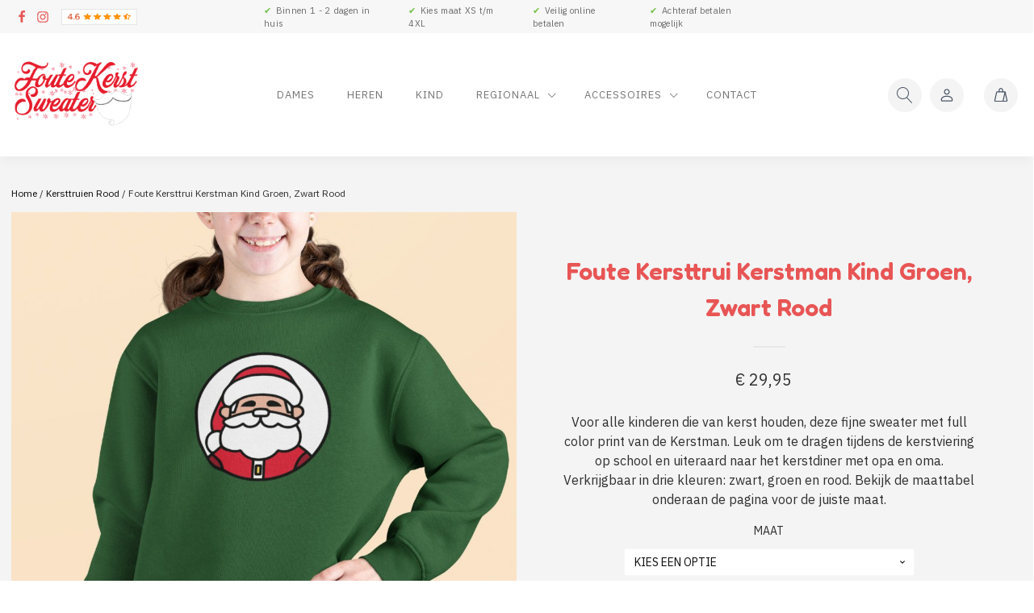

--- FILE ---
content_type: text/html; charset=UTF-8
request_url: https://foutekerstsweater.nl/product/foute-kersttrui-kerstman-kind-groen-zwart-rood/
body_size: 54037
content:
<!DOCTYPE html>
<html lang="nl-NL" >
<head>
<meta charset="UTF-8">
<meta name="viewport" content="width=device-width, initial-scale=1.0">
<!-- WP_HEAD() START -->
<link rel="preload" as="style" href="https://fonts.googleapis.com/css?family=IBM+Plex+Sans:100,200,300,400,500,600,700,800,900|Fredoka:600,|Material+Icons+Round:100,200,300,400,500,600,700,800,900" >
<link rel="stylesheet" href="https://fonts.googleapis.com/css?family=IBM+Plex+Sans:100,200,300,400,500,600,700,800,900|Fredoka:600,|Material+Icons+Round:100,200,300,400,500,600,700,800,900">
<meta name='robots' content='index, follow, max-image-preview:large, max-snippet:-1, max-video-preview:-1' />

<!-- Google Tag Manager for WordPress by gtm4wp.com -->
<script data-cfasync="false" data-pagespeed-no-defer>
	var gtm4wp_datalayer_name = "dataLayer";
	var dataLayer = dataLayer || [];
	const gtm4wp_use_sku_instead = false;
	const gtm4wp_currency = 'EUR';
	const gtm4wp_product_per_impression = 10;
	const gtm4wp_clear_ecommerce = false;
	const gtm4wp_datalayer_max_timeout = 2000;
</script>
<!-- End Google Tag Manager for WordPress by gtm4wp.com -->
	<!-- This site is optimized with the Yoast SEO plugin v23.8 - https://yoast.com/wordpress/plugins/seo/ -->
	<title>Foute Kerstsweater Kerstman voor Kinderen | Snel in huis</title>
	<meta name="description" content="Deze foute kerstsweater voor kinderen met Kerstman full color print bestel je in de kleuren groen, rood en zwart op foutekerstsweater.nl." />
	<link rel="canonical" href="https://foutekerstsweater.nl/product/foute-kersttrui-kerstman-kind-groen-zwart-rood/" />
	<meta property="og:locale" content="nl_NL" />
	<meta property="og:type" content="article" />
	<meta property="og:title" content="Foute Kerstsweater Kerstman voor Kinderen | Snel in huis" />
	<meta property="og:description" content="Deze foute kerstsweater voor kinderen met Kerstman full color print bestel je in de kleuren groen, rood en zwart op foutekerstsweater.nl." />
	<meta property="og:url" content="https://foutekerstsweater.nl/product/foute-kersttrui-kerstman-kind-groen-zwart-rood/" />
	<meta property="og:site_name" content="Foute Kerstsweaters" />
	<meta property="article:modified_time" content="2025-12-25T22:03:45+00:00" />
	<meta property="og:image" content="https://foutekerstsweater.nl/wp-content/uploads/2023/10/Kersttrui-Kind-Groen-Kerstman.jpg" />
	<meta property="og:image:width" content="1200" />
	<meta property="og:image:height" content="1200" />
	<meta property="og:image:type" content="image/jpeg" />
	<meta name="twitter:card" content="summary_large_image" />
	<meta name="twitter:label1" content="Geschatte leestijd" />
	<meta name="twitter:data1" content="1 minuut" />
	<script type="application/ld+json" class="yoast-schema-graph">{"@context":"https://schema.org","@graph":[{"@type":"WebPage","@id":"https://foutekerstsweater.nl/product/foute-kersttrui-kerstman-kind-groen-zwart-rood/","url":"https://foutekerstsweater.nl/product/foute-kersttrui-kerstman-kind-groen-zwart-rood/","name":"Foute Kerstsweater Kerstman voor Kinderen | Snel in huis","isPartOf":{"@id":"https://foutekerstsweater.nl/#website"},"primaryImageOfPage":{"@id":"https://foutekerstsweater.nl/product/foute-kersttrui-kerstman-kind-groen-zwart-rood/#primaryimage"},"image":{"@id":"https://foutekerstsweater.nl/product/foute-kersttrui-kerstman-kind-groen-zwart-rood/#primaryimage"},"thumbnailUrl":"https://foutekerstsweater.nl/wp-content/uploads/2023/10/Kersttrui-Kind-Groen-Kerstman.jpg","datePublished":"2023-10-31T19:31:58+00:00","dateModified":"2025-12-25T22:03:45+00:00","description":"Deze foute kerstsweater voor kinderen met Kerstman full color print bestel je in de kleuren groen, rood en zwart op foutekerstsweater.nl.","breadcrumb":{"@id":"https://foutekerstsweater.nl/product/foute-kersttrui-kerstman-kind-groen-zwart-rood/#breadcrumb"},"inLanguage":"nl-NL","potentialAction":[{"@type":"ReadAction","target":["https://foutekerstsweater.nl/product/foute-kersttrui-kerstman-kind-groen-zwart-rood/"]}]},{"@type":"ImageObject","inLanguage":"nl-NL","@id":"https://foutekerstsweater.nl/product/foute-kersttrui-kerstman-kind-groen-zwart-rood/#primaryimage","url":"https://foutekerstsweater.nl/wp-content/uploads/2023/10/Kersttrui-Kind-Groen-Kerstman.jpg","contentUrl":"https://foutekerstsweater.nl/wp-content/uploads/2023/10/Kersttrui-Kind-Groen-Kerstman.jpg","width":1200,"height":1200},{"@type":"BreadcrumbList","@id":"https://foutekerstsweater.nl/product/foute-kersttrui-kerstman-kind-groen-zwart-rood/#breadcrumb","itemListElement":[{"@type":"ListItem","position":1,"name":"Shop","item":"https://foutekerstsweater.nl/shop/"},{"@type":"ListItem","position":2,"name":"Groen","item":"https://foutekerstsweater.nl/categorie/groen/"},{"@type":"ListItem","position":3,"name":"Foute Kersttrui Kerstman Kind Groen, Zwart Rood"}]},{"@type":"WebSite","@id":"https://foutekerstsweater.nl/#website","url":"https://foutekerstsweater.nl/","name":"Foute Kerstsweaters","description":"Foute Kersttruien","publisher":{"@id":"https://foutekerstsweater.nl/#organization"},"potentialAction":[{"@type":"SearchAction","target":{"@type":"EntryPoint","urlTemplate":"https://foutekerstsweater.nl/?s={search_term_string}"},"query-input":{"@type":"PropertyValueSpecification","valueRequired":true,"valueName":"search_term_string"}}],"inLanguage":"nl-NL"},{"@type":"Organization","@id":"https://foutekerstsweater.nl/#organization","name":"Foute Kerstsweaters","url":"https://foutekerstsweater.nl/","logo":{"@type":"ImageObject","inLanguage":"nl-NL","@id":"https://foutekerstsweater.nl/#/schema/logo/image/","url":"https://foutekerstsweater.nl/wp-content/uploads/2022/09/cropped-kerst.jpg","contentUrl":"https://foutekerstsweater.nl/wp-content/uploads/2022/09/cropped-kerst.jpg","width":842,"height":340,"caption":"Foute Kerstsweaters"},"image":{"@id":"https://foutekerstsweater.nl/#/schema/logo/image/"}}]}</script>
	<!-- / Yoast SEO plugin. -->


<link rel="alternate" title="oEmbed (JSON)" type="application/json+oembed" href="https://foutekerstsweater.nl/wp-json/oembed/1.0/embed?url=https%3A%2F%2Ffoutekerstsweater.nl%2Fproduct%2Ffoute-kersttrui-kerstman-kind-groen-zwart-rood%2F" />
<link rel="alternate" title="oEmbed (XML)" type="text/xml+oembed" href="https://foutekerstsweater.nl/wp-json/oembed/1.0/embed?url=https%3A%2F%2Ffoutekerstsweater.nl%2Fproduct%2Ffoute-kersttrui-kerstman-kind-groen-zwart-rood%2F&#038;format=xml" />
<style id='wp-img-auto-sizes-contain-inline-css' type='text/css'>
img:is([sizes=auto i],[sizes^="auto," i]){contain-intrinsic-size:3000px 1500px}
/*# sourceURL=wp-img-auto-sizes-contain-inline-css */
</style>
<link rel='stylesheet' id='cf7ic_style-css' href='https://foutekerstsweater.nl/wp-content/plugins/contact-form-7-image-captcha/css/cf7ic-style.css?ver=3.3.7' type='text/css' media='all' />
<link rel='stylesheet' id='font-awesome-css' href='https://foutekerstsweater.nl/wp-content/plugins/woocommerce-ajax-filters/berocket/assets/css/font-awesome.min.css?ver=6.9' type='text/css' media='all' />
<style id='font-awesome-inline-css' type='text/css'>
[data-font="FontAwesome"]:before {font-family: 'FontAwesome' !important;content: attr(data-icon) !important;speak: none !important;font-weight: normal !important;font-variant: normal !important;text-transform: none !important;line-height: 1 !important;font-style: normal !important;-webkit-font-smoothing: antialiased !important;-moz-osx-font-smoothing: grayscale !important;}
/*# sourceURL=font-awesome-inline-css */
</style>
<link rel='stylesheet' id='acfwf-wc-cart-block-integration-css' href='https://foutekerstsweater.nl/wp-content/plugins/advanced-coupons-for-woocommerce-free/dist/assets/index-467dde24.css?ver=1760344937' type='text/css' media='all' />
<link rel='stylesheet' id='acfwf-wc-checkout-block-integration-css' href='https://foutekerstsweater.nl/wp-content/plugins/advanced-coupons-for-woocommerce-free/dist/assets/index-2a7d8588.css?ver=1760344937' type='text/css' media='all' />
<link rel='stylesheet' id='berocket_aapf_widget-style-css' href='https://foutekerstsweater.nl/wp-content/plugins/woocommerce-ajax-filters/assets/frontend/css/fullmain.min.css?ver=3.1.9.4' type='text/css' media='all' />
<style id='wp-block-library-inline-css' type='text/css'>
:root{--wp-block-synced-color:#7a00df;--wp-block-synced-color--rgb:122,0,223;--wp-bound-block-color:var(--wp-block-synced-color);--wp-editor-canvas-background:#ddd;--wp-admin-theme-color:#007cba;--wp-admin-theme-color--rgb:0,124,186;--wp-admin-theme-color-darker-10:#006ba1;--wp-admin-theme-color-darker-10--rgb:0,107,160.5;--wp-admin-theme-color-darker-20:#005a87;--wp-admin-theme-color-darker-20--rgb:0,90,135;--wp-admin-border-width-focus:2px}@media (min-resolution:192dpi){:root{--wp-admin-border-width-focus:1.5px}}.wp-element-button{cursor:pointer}:root .has-very-light-gray-background-color{background-color:#eee}:root .has-very-dark-gray-background-color{background-color:#313131}:root .has-very-light-gray-color{color:#eee}:root .has-very-dark-gray-color{color:#313131}:root .has-vivid-green-cyan-to-vivid-cyan-blue-gradient-background{background:linear-gradient(135deg,#00d084,#0693e3)}:root .has-purple-crush-gradient-background{background:linear-gradient(135deg,#34e2e4,#4721fb 50%,#ab1dfe)}:root .has-hazy-dawn-gradient-background{background:linear-gradient(135deg,#faaca8,#dad0ec)}:root .has-subdued-olive-gradient-background{background:linear-gradient(135deg,#fafae1,#67a671)}:root .has-atomic-cream-gradient-background{background:linear-gradient(135deg,#fdd79a,#004a59)}:root .has-nightshade-gradient-background{background:linear-gradient(135deg,#330968,#31cdcf)}:root .has-midnight-gradient-background{background:linear-gradient(135deg,#020381,#2874fc)}:root{--wp--preset--font-size--normal:16px;--wp--preset--font-size--huge:42px}.has-regular-font-size{font-size:1em}.has-larger-font-size{font-size:2.625em}.has-normal-font-size{font-size:var(--wp--preset--font-size--normal)}.has-huge-font-size{font-size:var(--wp--preset--font-size--huge)}.has-text-align-center{text-align:center}.has-text-align-left{text-align:left}.has-text-align-right{text-align:right}.has-fit-text{white-space:nowrap!important}#end-resizable-editor-section{display:none}.aligncenter{clear:both}.items-justified-left{justify-content:flex-start}.items-justified-center{justify-content:center}.items-justified-right{justify-content:flex-end}.items-justified-space-between{justify-content:space-between}.screen-reader-text{border:0;clip-path:inset(50%);height:1px;margin:-1px;overflow:hidden;padding:0;position:absolute;width:1px;word-wrap:normal!important}.screen-reader-text:focus{background-color:#ddd;clip-path:none;color:#444;display:block;font-size:1em;height:auto;left:5px;line-height:normal;padding:15px 23px 14px;text-decoration:none;top:5px;width:auto;z-index:100000}html :where(.has-border-color){border-style:solid}html :where([style*=border-top-color]){border-top-style:solid}html :where([style*=border-right-color]){border-right-style:solid}html :where([style*=border-bottom-color]){border-bottom-style:solid}html :where([style*=border-left-color]){border-left-style:solid}html :where([style*=border-width]){border-style:solid}html :where([style*=border-top-width]){border-top-style:solid}html :where([style*=border-right-width]){border-right-style:solid}html :where([style*=border-bottom-width]){border-bottom-style:solid}html :where([style*=border-left-width]){border-left-style:solid}html :where(img[class*=wp-image-]){height:auto;max-width:100%}:where(figure){margin:0 0 1em}html :where(.is-position-sticky){--wp-admin--admin-bar--position-offset:var(--wp-admin--admin-bar--height,0px)}@media screen and (max-width:600px){html :where(.is-position-sticky){--wp-admin--admin-bar--position-offset:0px}}

/*# sourceURL=wp-block-library-inline-css */
</style><link rel='stylesheet' id='wc-blocks-style-css' href='https://foutekerstsweater.nl/wp-content/plugins/woocommerce/assets/client/blocks/wc-blocks.css?ver=wc-10.4.3' type='text/css' media='all' />
<style id='global-styles-inline-css' type='text/css'>
:root{--wp--preset--aspect-ratio--square: 1;--wp--preset--aspect-ratio--4-3: 4/3;--wp--preset--aspect-ratio--3-4: 3/4;--wp--preset--aspect-ratio--3-2: 3/2;--wp--preset--aspect-ratio--2-3: 2/3;--wp--preset--aspect-ratio--16-9: 16/9;--wp--preset--aspect-ratio--9-16: 9/16;--wp--preset--color--black: #000000;--wp--preset--color--cyan-bluish-gray: #abb8c3;--wp--preset--color--white: #ffffff;--wp--preset--color--pale-pink: #f78da7;--wp--preset--color--vivid-red: #cf2e2e;--wp--preset--color--luminous-vivid-orange: #ff6900;--wp--preset--color--luminous-vivid-amber: #fcb900;--wp--preset--color--light-green-cyan: #7bdcb5;--wp--preset--color--vivid-green-cyan: #00d084;--wp--preset--color--pale-cyan-blue: #8ed1fc;--wp--preset--color--vivid-cyan-blue: #0693e3;--wp--preset--color--vivid-purple: #9b51e0;--wp--preset--gradient--vivid-cyan-blue-to-vivid-purple: linear-gradient(135deg,rgb(6,147,227) 0%,rgb(155,81,224) 100%);--wp--preset--gradient--light-green-cyan-to-vivid-green-cyan: linear-gradient(135deg,rgb(122,220,180) 0%,rgb(0,208,130) 100%);--wp--preset--gradient--luminous-vivid-amber-to-luminous-vivid-orange: linear-gradient(135deg,rgb(252,185,0) 0%,rgb(255,105,0) 100%);--wp--preset--gradient--luminous-vivid-orange-to-vivid-red: linear-gradient(135deg,rgb(255,105,0) 0%,rgb(207,46,46) 100%);--wp--preset--gradient--very-light-gray-to-cyan-bluish-gray: linear-gradient(135deg,rgb(238,238,238) 0%,rgb(169,184,195) 100%);--wp--preset--gradient--cool-to-warm-spectrum: linear-gradient(135deg,rgb(74,234,220) 0%,rgb(151,120,209) 20%,rgb(207,42,186) 40%,rgb(238,44,130) 60%,rgb(251,105,98) 80%,rgb(254,248,76) 100%);--wp--preset--gradient--blush-light-purple: linear-gradient(135deg,rgb(255,206,236) 0%,rgb(152,150,240) 100%);--wp--preset--gradient--blush-bordeaux: linear-gradient(135deg,rgb(254,205,165) 0%,rgb(254,45,45) 50%,rgb(107,0,62) 100%);--wp--preset--gradient--luminous-dusk: linear-gradient(135deg,rgb(255,203,112) 0%,rgb(199,81,192) 50%,rgb(65,88,208) 100%);--wp--preset--gradient--pale-ocean: linear-gradient(135deg,rgb(255,245,203) 0%,rgb(182,227,212) 50%,rgb(51,167,181) 100%);--wp--preset--gradient--electric-grass: linear-gradient(135deg,rgb(202,248,128) 0%,rgb(113,206,126) 100%);--wp--preset--gradient--midnight: linear-gradient(135deg,rgb(2,3,129) 0%,rgb(40,116,252) 100%);--wp--preset--font-size--small: 13px;--wp--preset--font-size--medium: 20px;--wp--preset--font-size--large: 36px;--wp--preset--font-size--x-large: 42px;--wp--preset--spacing--20: 0.44rem;--wp--preset--spacing--30: 0.67rem;--wp--preset--spacing--40: 1rem;--wp--preset--spacing--50: 1.5rem;--wp--preset--spacing--60: 2.25rem;--wp--preset--spacing--70: 3.38rem;--wp--preset--spacing--80: 5.06rem;--wp--preset--shadow--natural: 6px 6px 9px rgba(0, 0, 0, 0.2);--wp--preset--shadow--deep: 12px 12px 50px rgba(0, 0, 0, 0.4);--wp--preset--shadow--sharp: 6px 6px 0px rgba(0, 0, 0, 0.2);--wp--preset--shadow--outlined: 6px 6px 0px -3px rgb(255, 255, 255), 6px 6px rgb(0, 0, 0);--wp--preset--shadow--crisp: 6px 6px 0px rgb(0, 0, 0);}:where(.is-layout-flex){gap: 0.5em;}:where(.is-layout-grid){gap: 0.5em;}body .is-layout-flex{display: flex;}.is-layout-flex{flex-wrap: wrap;align-items: center;}.is-layout-flex > :is(*, div){margin: 0;}body .is-layout-grid{display: grid;}.is-layout-grid > :is(*, div){margin: 0;}:where(.wp-block-columns.is-layout-flex){gap: 2em;}:where(.wp-block-columns.is-layout-grid){gap: 2em;}:where(.wp-block-post-template.is-layout-flex){gap: 1.25em;}:where(.wp-block-post-template.is-layout-grid){gap: 1.25em;}.has-black-color{color: var(--wp--preset--color--black) !important;}.has-cyan-bluish-gray-color{color: var(--wp--preset--color--cyan-bluish-gray) !important;}.has-white-color{color: var(--wp--preset--color--white) !important;}.has-pale-pink-color{color: var(--wp--preset--color--pale-pink) !important;}.has-vivid-red-color{color: var(--wp--preset--color--vivid-red) !important;}.has-luminous-vivid-orange-color{color: var(--wp--preset--color--luminous-vivid-orange) !important;}.has-luminous-vivid-amber-color{color: var(--wp--preset--color--luminous-vivid-amber) !important;}.has-light-green-cyan-color{color: var(--wp--preset--color--light-green-cyan) !important;}.has-vivid-green-cyan-color{color: var(--wp--preset--color--vivid-green-cyan) !important;}.has-pale-cyan-blue-color{color: var(--wp--preset--color--pale-cyan-blue) !important;}.has-vivid-cyan-blue-color{color: var(--wp--preset--color--vivid-cyan-blue) !important;}.has-vivid-purple-color{color: var(--wp--preset--color--vivid-purple) !important;}.has-black-background-color{background-color: var(--wp--preset--color--black) !important;}.has-cyan-bluish-gray-background-color{background-color: var(--wp--preset--color--cyan-bluish-gray) !important;}.has-white-background-color{background-color: var(--wp--preset--color--white) !important;}.has-pale-pink-background-color{background-color: var(--wp--preset--color--pale-pink) !important;}.has-vivid-red-background-color{background-color: var(--wp--preset--color--vivid-red) !important;}.has-luminous-vivid-orange-background-color{background-color: var(--wp--preset--color--luminous-vivid-orange) !important;}.has-luminous-vivid-amber-background-color{background-color: var(--wp--preset--color--luminous-vivid-amber) !important;}.has-light-green-cyan-background-color{background-color: var(--wp--preset--color--light-green-cyan) !important;}.has-vivid-green-cyan-background-color{background-color: var(--wp--preset--color--vivid-green-cyan) !important;}.has-pale-cyan-blue-background-color{background-color: var(--wp--preset--color--pale-cyan-blue) !important;}.has-vivid-cyan-blue-background-color{background-color: var(--wp--preset--color--vivid-cyan-blue) !important;}.has-vivid-purple-background-color{background-color: var(--wp--preset--color--vivid-purple) !important;}.has-black-border-color{border-color: var(--wp--preset--color--black) !important;}.has-cyan-bluish-gray-border-color{border-color: var(--wp--preset--color--cyan-bluish-gray) !important;}.has-white-border-color{border-color: var(--wp--preset--color--white) !important;}.has-pale-pink-border-color{border-color: var(--wp--preset--color--pale-pink) !important;}.has-vivid-red-border-color{border-color: var(--wp--preset--color--vivid-red) !important;}.has-luminous-vivid-orange-border-color{border-color: var(--wp--preset--color--luminous-vivid-orange) !important;}.has-luminous-vivid-amber-border-color{border-color: var(--wp--preset--color--luminous-vivid-amber) !important;}.has-light-green-cyan-border-color{border-color: var(--wp--preset--color--light-green-cyan) !important;}.has-vivid-green-cyan-border-color{border-color: var(--wp--preset--color--vivid-green-cyan) !important;}.has-pale-cyan-blue-border-color{border-color: var(--wp--preset--color--pale-cyan-blue) !important;}.has-vivid-cyan-blue-border-color{border-color: var(--wp--preset--color--vivid-cyan-blue) !important;}.has-vivid-purple-border-color{border-color: var(--wp--preset--color--vivid-purple) !important;}.has-vivid-cyan-blue-to-vivid-purple-gradient-background{background: var(--wp--preset--gradient--vivid-cyan-blue-to-vivid-purple) !important;}.has-light-green-cyan-to-vivid-green-cyan-gradient-background{background: var(--wp--preset--gradient--light-green-cyan-to-vivid-green-cyan) !important;}.has-luminous-vivid-amber-to-luminous-vivid-orange-gradient-background{background: var(--wp--preset--gradient--luminous-vivid-amber-to-luminous-vivid-orange) !important;}.has-luminous-vivid-orange-to-vivid-red-gradient-background{background: var(--wp--preset--gradient--luminous-vivid-orange-to-vivid-red) !important;}.has-very-light-gray-to-cyan-bluish-gray-gradient-background{background: var(--wp--preset--gradient--very-light-gray-to-cyan-bluish-gray) !important;}.has-cool-to-warm-spectrum-gradient-background{background: var(--wp--preset--gradient--cool-to-warm-spectrum) !important;}.has-blush-light-purple-gradient-background{background: var(--wp--preset--gradient--blush-light-purple) !important;}.has-blush-bordeaux-gradient-background{background: var(--wp--preset--gradient--blush-bordeaux) !important;}.has-luminous-dusk-gradient-background{background: var(--wp--preset--gradient--luminous-dusk) !important;}.has-pale-ocean-gradient-background{background: var(--wp--preset--gradient--pale-ocean) !important;}.has-electric-grass-gradient-background{background: var(--wp--preset--gradient--electric-grass) !important;}.has-midnight-gradient-background{background: var(--wp--preset--gradient--midnight) !important;}.has-small-font-size{font-size: var(--wp--preset--font-size--small) !important;}.has-medium-font-size{font-size: var(--wp--preset--font-size--medium) !important;}.has-large-font-size{font-size: var(--wp--preset--font-size--large) !important;}.has-x-large-font-size{font-size: var(--wp--preset--font-size--x-large) !important;}
/*# sourceURL=global-styles-inline-css */
</style>

<style id='classic-theme-styles-inline-css' type='text/css'>
/*! This file is auto-generated */
.wp-block-button__link{color:#fff;background-color:#32373c;border-radius:9999px;box-shadow:none;text-decoration:none;padding:calc(.667em + 2px) calc(1.333em + 2px);font-size:1.125em}.wp-block-file__button{background:#32373c;color:#fff;text-decoration:none}
/*# sourceURL=/wp-includes/css/classic-themes.min.css */
</style>
<link rel='stylesheet' id='claps-main-css' href='https://foutekerstsweater.nl/wp-content/plugins/collapse-magic/css/collapse-magic.css?ver=1.0.2' type='text/css' media='all' />
<link rel='stylesheet' id='contact-form-7-css' href='https://foutekerstsweater.nl/wp-content/plugins/contact-form-7/includes/css/styles.css?ver=6.1.2' type='text/css' media='all' />
<link rel='stylesheet' id='lumise-style-css' href='https://foutekerstsweater.nl/wp-content/plugins/lumise/assets/css/frontend.css?ver=2.0.6' type='text/css' media='all' />
<link rel='stylesheet' id='oxygen-css' href='https://foutekerstsweater.nl/wp-content/plugins/oxygen/component-framework/oxygen.css?ver=4.9' type='text/css' media='all' />
<link rel='stylesheet' id='core-sss-css' href='https://foutekerstsweater.nl/wp-content/plugins/oxy-ninja/public/css/core-sss.min.css?ver=3.5.3' type='text/css' media='all' />
<link rel='stylesheet' id='parcelpro-css' href='https://foutekerstsweater.nl/wp-content/plugins/woo-parcel-pro/public/css/parcelpro-public.css?ver=1.9.0' type='text/css' media='all' />
<link rel='stylesheet' id='photoswipe-css' href='https://foutekerstsweater.nl/wp-content/plugins/woocommerce/assets/css/photoswipe/photoswipe.min.css?ver=10.4.3' type='text/css' media='all' />
<link rel='stylesheet' id='photoswipe-default-skin-css' href='https://foutekerstsweater.nl/wp-content/plugins/woocommerce/assets/css/photoswipe/default-skin/default-skin.min.css?ver=10.4.3' type='text/css' media='all' />
<link rel='stylesheet' id='woocommerce-layout-css' href='https://foutekerstsweater.nl/wp-content/plugins/woocommerce/assets/css/woocommerce-layout.css?ver=10.4.3' type='text/css' media='all' />
<link rel='stylesheet' id='woocommerce-smallscreen-css' href='https://foutekerstsweater.nl/wp-content/plugins/woocommerce/assets/css/woocommerce-smallscreen.css?ver=10.4.3' type='text/css' media='only screen and (max-width: 768px)' />
<link rel='stylesheet' id='woocommerce-general-css' href='https://foutekerstsweater.nl/wp-content/plugins/woocommerce/assets/css/woocommerce.css?ver=10.4.3' type='text/css' media='all' />
<style id='woocommerce-inline-inline-css' type='text/css'>
.woocommerce form .form-row .required { visibility: visible; }
/*# sourceURL=woocommerce-inline-inline-css */
</style>
<link rel='stylesheet' id='dndmfu-wc-css' href='https://foutekerstsweater.nl/wp-content/plugins/drag-and-drop-multiple-file-upload-for-woocommerce/assets/css/dnd-upload-wc.css?ver=1.1.7' type='text/css' media='all' />
<link rel='stylesheet' id='it-gift-owl-carousel-style-css' href='https://foutekerstsweater.nl/wp-content/plugins/ithemeland-free-gifts-for-woo/frontend/assets/css/owl-carousel/owl.carousel.min.css?ver=3.1.0' type='text/css' media='all' />
<link rel='stylesheet' id='it-gift-style-css' href='https://foutekerstsweater.nl/wp-content/plugins/ithemeland-free-gifts-for-woo/frontend/assets/css/style/style.css?ver=3.1.0' type='text/css' media='all' />
<link rel='stylesheet' id='it-gift-popup-css' href='https://foutekerstsweater.nl/wp-content/plugins/ithemeland-free-gifts-for-woo/frontend/assets/css/popup/popup.css?ver=3.1.0' type='text/css' media='all' />
<link rel='stylesheet' id='splide-css' href='https://foutekerstsweater.nl/wp-content/plugins/oxy-ninja/public/css/splide.min.css?ver=4.0.14' type='text/css' media='all' />
<link rel='stylesheet' id='dashicons-css' href='https://foutekerstsweater.nl/wp-includes/css/dashicons.min.css?ver=6.9' type='text/css' media='all' />
<style id='dashicons-inline-css' type='text/css'>
[data-font="Dashicons"]:before {font-family: 'Dashicons' !important;content: attr(data-icon) !important;speak: none !important;font-weight: normal !important;font-variant: normal !important;text-transform: none !important;line-height: 1 !important;font-style: normal !important;-webkit-font-smoothing: antialiased !important;-moz-osx-font-smoothing: grayscale !important;}
/*# sourceURL=dashicons-inline-css */
</style>
<link rel='stylesheet' id='thwepof-public-style-css' href='https://foutekerstsweater.nl/wp-content/plugins/woo-extra-product-options/public/assets/css/thwepof-public.min.css?ver=6.9' type='text/css' media='all' />
<link rel='stylesheet' id='jquery-ui-style-css' href='https://foutekerstsweater.nl/wp-content/plugins/woo-extra-product-options/public/assets/css/jquery-ui/jquery-ui.css?ver=6.9' type='text/css' media='all' />
<link rel='stylesheet' id='cuw_template-css' href='https://foutekerstsweater.nl/wp-content/plugins/checkout-upsell-and-order-bumps/assets/css/template.css?ver=2.2.2' type='text/css' media='all' />
<link rel='stylesheet' id='cuw_frontend-css' href='https://foutekerstsweater.nl/wp-content/plugins/checkout-upsell-and-order-bumps/assets/css/frontend.css?ver=2.2.2' type='text/css' media='all' />
<script src="https://foutekerstsweater.nl/wp-includes/js/jquery/jquery.min.js?ver=3.7.1" id="jquery-core-js"></script>
<script id="seo-automated-link-building-js-extra">
var seoAutomatedLinkBuilding = {"ajaxUrl":"https://foutekerstsweater.nl/wp-admin/admin-ajax.php"};
//# sourceURL=seo-automated-link-building-js-extra
</script>
<script src="https://foutekerstsweater.nl/wp-content/plugins/seo-automated-link-building/js/seo-automated-link-building.js?ver=6.9" id="seo-automated-link-building-js"></script>
<script src="https://foutekerstsweater.nl/wp-content/plugins/woo-parcel-pro/public/js/parcelpro-public.js?ver=1.9.0" id="parcelpro-js"></script>
<script src="https://foutekerstsweater.nl/wp-content/plugins/woocommerce/assets/js/jquery-blockui/jquery.blockUI.min.js?ver=2.7.0-wc.10.4.3" id="wc-jquery-blockui-js" defer data-wp-strategy="defer"></script>
<script id="wc-add-to-cart-js-extra">
var wc_add_to_cart_params = {"ajax_url":"/wp-admin/admin-ajax.php","wc_ajax_url":"/?wc-ajax=%%endpoint%%","i18n_view_cart":"Bekijk winkelwagen","cart_url":"https://foutekerstsweater.nl/cart/","is_cart":"","cart_redirect_after_add":"no"};
//# sourceURL=wc-add-to-cart-js-extra
</script>
<script src="https://foutekerstsweater.nl/wp-content/plugins/woocommerce/assets/js/frontend/add-to-cart.min.js?ver=10.4.3" id="wc-add-to-cart-js" defer data-wp-strategy="defer"></script>
<script src="https://foutekerstsweater.nl/wp-content/plugins/woocommerce/assets/js/zoom/jquery.zoom.min.js?ver=1.7.21-wc.10.4.3" id="wc-zoom-js" defer data-wp-strategy="defer"></script>
<script src="https://foutekerstsweater.nl/wp-content/plugins/woocommerce/assets/js/flexslider/jquery.flexslider.min.js?ver=2.7.2-wc.10.4.3" id="wc-flexslider-js" defer data-wp-strategy="defer"></script>
<script src="https://foutekerstsweater.nl/wp-content/plugins/woocommerce/assets/js/photoswipe/photoswipe.min.js?ver=4.1.1-wc.10.4.3" id="wc-photoswipe-js" defer data-wp-strategy="defer"></script>
<script src="https://foutekerstsweater.nl/wp-content/plugins/woocommerce/assets/js/photoswipe/photoswipe-ui-default.min.js?ver=4.1.1-wc.10.4.3" id="wc-photoswipe-ui-default-js" defer data-wp-strategy="defer"></script>
<script id="wc-single-product-js-extra">
var wc_single_product_params = {"i18n_required_rating_text":"Selecteer een waardering","i18n_rating_options":["1 van de 5 sterren","2 van de 5 sterren","3 van de 5 sterren","4 van de 5 sterren","5 van de 5 sterren"],"i18n_product_gallery_trigger_text":"Afbeeldinggalerij in volledig scherm bekijken","review_rating_required":"yes","flexslider":{"rtl":false,"animation":"slide","smoothHeight":true,"directionNav":false,"controlNav":"thumbnails","slideshow":false,"animationSpeed":500,"animationLoop":false,"allowOneSlide":false,"touch":false},"zoom_enabled":"1","zoom_options":[],"photoswipe_enabled":"1","photoswipe_options":{"shareEl":false,"closeOnScroll":false,"history":false,"hideAnimationDuration":0,"showAnimationDuration":0},"flexslider_enabled":"1"};
//# sourceURL=wc-single-product-js-extra
</script>
<script src="https://foutekerstsweater.nl/wp-content/plugins/woocommerce/assets/js/frontend/single-product.min.js?ver=10.4.3" id="wc-single-product-js" defer data-wp-strategy="defer"></script>
<script src="https://foutekerstsweater.nl/wp-content/plugins/woocommerce/assets/js/js-cookie/js.cookie.min.js?ver=2.1.4-wc.10.4.3" id="wc-js-cookie-js" defer data-wp-strategy="defer"></script>
<script id="woocommerce-js-extra">
var woocommerce_params = {"ajax_url":"/wp-admin/admin-ajax.php","wc_ajax_url":"/?wc-ajax=%%endpoint%%","i18n_password_show":"Wachtwoord weergeven","i18n_password_hide":"Wachtwoord verbergen"};
//# sourceURL=woocommerce-js-extra
</script>
<script src="https://foutekerstsweater.nl/wp-content/plugins/woocommerce/assets/js/frontend/woocommerce.min.js?ver=10.4.3" id="woocommerce-js" defer data-wp-strategy="defer"></script>
<script src="https://foutekerstsweater.nl/wp-content/plugins/ithemeland-free-gifts-for-woo/frontend/assets/js/owl-carousel/owl.carousel.min.js?ver=3.1.0" id="owl-carousel-js"></script>
<script src="https://foutekerstsweater.nl/wp-content/plugins/ithemeland-free-gifts-for-woo/frontend/assets/js/scrollbar/jquery.scrollbar.min.js?ver=3.1.0" id="pw-gift-scrollbar-js-js"></script>
<script src="https://foutekerstsweater.nl/wp-content/plugins/oxy-ninja/public/js/splide/splide.min.js?ver=4.0.14" id="splide-js"></script>
<script src="https://foutekerstsweater.nl/wp-content/plugins/oxy-ninja/public/js/splide/splide-extension-auto-scroll.min.js?ver=0.5.2" id="splide-autoscroll-js"></script>
<script id="wc-cart-fragments-js-extra">
var wc_cart_fragments_params = {"ajax_url":"/wp-admin/admin-ajax.php","wc_ajax_url":"/?wc-ajax=%%endpoint%%","cart_hash_key":"wc_cart_hash_d7aa333fb09fbea9181d3aa30059677d","fragment_name":"wc_fragments_d7aa333fb09fbea9181d3aa30059677d","request_timeout":"5000"};
//# sourceURL=wc-cart-fragments-js-extra
</script>
<script src="https://foutekerstsweater.nl/wp-content/plugins/woocommerce/assets/js/frontend/cart-fragments.min.js?ver=10.4.3" id="wc-cart-fragments-js" defer data-wp-strategy="defer"></script>
<script id="wc-settings-dep-in-header-js-after">
console.warn( "Scripts that have a dependency on [wc-settings, wc-blocks-checkout] must be loaded in the footer, pw-gift-add-jquery-adv was registered to load in the header, but has been switched to load in the footer instead. See https://github.com/woocommerce/woocommerce-gutenberg-products-block/pull/5059" );
//# sourceURL=wc-settings-dep-in-header-js-after
</script>
<link rel="https://api.w.org/" href="https://foutekerstsweater.nl/wp-json/" /><link rel="alternate" title="JSON" type="application/json" href="https://foutekerstsweater.nl/wp-json/wp/v2/product/16679" /><link rel="EditURI" type="application/rsd+xml" title="RSD" href="https://foutekerstsweater.nl/xmlrpc.php?rsd" />
<meta name="generator" content="WordPress 6.9" />
<meta name="generator" content="WooCommerce 10.4.3" />
<link rel='shortlink' href='https://foutekerstsweater.nl/?p=16679' />

<!-- This website runs the Product Feed PRO for WooCommerce by AdTribes.io plugin - version woocommercesea_option_installed_version -->
<style></style><style> .__oxyninja-conditional-hidden { display:none !important; } </style>
<!-- Google Tag Manager for WordPress by gtm4wp.com -->
<!-- GTM Container placement set to automatic -->
<script data-cfasync="false" data-pagespeed-no-defer>
	var dataLayer_content = {"pagePostType":"product","pagePostType2":"single-product","pagePostAuthor":"admin","customerTotalOrders":0,"customerTotalOrderValue":0,"customerFirstName":"","customerLastName":"","customerBillingFirstName":"","customerBillingLastName":"","customerBillingCompany":"","customerBillingAddress1":"","customerBillingAddress2":"","customerBillingCity":"","customerBillingState":"","customerBillingPostcode":"","customerBillingCountry":"","customerBillingEmail":"","customerBillingEmailHash":"","customerBillingPhone":"","customerShippingFirstName":"","customerShippingLastName":"","customerShippingCompany":"","customerShippingAddress1":"","customerShippingAddress2":"","customerShippingCity":"","customerShippingState":"","customerShippingPostcode":"","customerShippingCountry":"","productRatingCounts":[],"productAverageRating":0,"productReviewCount":0,"productType":"variable","productIsVariable":1};
	dataLayer.push( dataLayer_content );
</script>
<script data-cfasync="false" data-pagespeed-no-defer>
(function(w,d,s,l,i){w[l]=w[l]||[];w[l].push({'gtm.start':
new Date().getTime(),event:'gtm.js'});var f=d.getElementsByTagName(s)[0],
j=d.createElement(s),dl=l!='dataLayer'?'&l='+l:'';j.async=true;j.src=
'//www.googletagmanager.com/gtm.js?id='+i+dl;f.parentNode.insertBefore(j,f);
})(window,document,'script','dataLayer','GTM-PT62L2V5');
</script>
<!-- End Google Tag Manager for WordPress by gtm4wp.com -->	<noscript><style>.woocommerce-product-gallery{ opacity: 1 !important; }</style></noscript>
	
<meta name="google-site-verification" content="Xdnfes44wZu3ko0r0jAPjKTExTEUzsE9uzL6sC3jZbE" />
<script type="text/javascript" src="https://cdn.brevo.com/js/sdk-loader.js" async></script><script type="text/javascript">
            window.Brevo = window.Brevo || [];
            window.Brevo.push(["init", {
                client_key: "3tq8fgdpocy1va4gkzz4gp52",
                email_id: "",
                push: {
                    customDomain: "https://foutekerstsweater.nl\/wp-content\/plugins\/woocommerce-sendinblue-newsletter-subscription\/"
                }
            }]);
        </script><link rel="modulepreload" href="https://foutekerstsweater.nl/wp-content/plugins/advanced-coupons-for-woocommerce-free/dist/common/NoticesPlugin.4b31c3cc.js"  /><link rel="modulepreload" href="https://foutekerstsweater.nl/wp-content/plugins/advanced-coupons-for-woocommerce-free/dist/common/NoticesPlugin.4b31c3cc.js"  /><link rel="icon" href="https://foutekerstsweater.nl/wp-content/uploads/2022/10/cropped-Foute-kersttrui-Icoon-5-32x32.png" sizes="32x32" />
<link rel="icon" href="https://foutekerstsweater.nl/wp-content/uploads/2022/10/cropped-Foute-kersttrui-Icoon-5-192x192.png" sizes="192x192" />
<link rel="apple-touch-icon" href="https://foutekerstsweater.nl/wp-content/uploads/2022/10/cropped-Foute-kersttrui-Icoon-5-180x180.png" />
<meta name="msapplication-TileImage" content="https://foutekerstsweater.nl/wp-content/uploads/2022/10/cropped-Foute-kersttrui-Icoon-5-270x270.png" />
		<style type="text/css" id="wp-custom-css">
			#billing_house_number_field, #shipping_house_number_field {
	margin-left: 0px !important;
}
.woocommerce-checkout .place-order {
	margin-top: 15px !important;
}
.wgbl-pagination-cnt {
	display: none;
}
#-oxyninja_slider-1710-30100 #splide01-slide01 {
	width: 100% !important;
	max-width: 100% !important;
}
#div_block-329-104 {
	max-width: 100% !important;
}
.splide__track--fade>.splide__list>.splide__slide.is-active {
	z-index: 10 !important;
}
.page-id-31059 button {
	padding: 15px 20px;
	border-radius: 5px;
	background: red;
	color: white;
}
.sot-form {
	width: 100% !important;
	max-width: 100% !important;
}
.sot-form label {
	font-size: 16px;
	font-weight: 800;
}
.filters h3 {
	font-size: 17px !important;
	height: 100% !important;
}
.berocket_single_filter_widget {
	padding: 5px 20px;
	border: 1px solid grey;
	border-radius: 5px;
	background: #efefef !important;
}
.bapf_sfilter {
	margin-bottom: 0px;
}
.codedropz-label {
	font-size: 12px !important;
}
.codedropz-upload-handler {
	max-width: 100% !important;
}
.wc-dnd-file-upload {
	display: none !important;
}
.postid-32211 .wc-dnd-file-upload, .postid-32227 .wc-dnd-file-upload, .postid-32236 .wc-dnd-file-upload, .postid-32254 .wc-dnd-file-upload, .postid-32263 .wc-dnd-file-upload, .postid-32245 .wc-dnd-file-upload {
	display: block !important;
	margin: 10px 0px 0px 0px !important;
	font-size: 14px;
	text-align: center;
}
.term-description div {
	margin-left: 20px;
	padding-left: 35px !important;
	padding-right: 35px !important;
	box-shadow: 1px 1px 2px #0000004a;
}
.wc_payment_method .payment_method_mollie_wc_gateway_ideal {
	display: none !important;
}
.term-description .claps-toggle-text, .claps-text-expand-button, .claps-text-inner {
	margin-left: 0px !important;
	padding-left: 0px !important;
	padding-right: 0px !important;
	box-shadow: none !important;
}
.wpcf7-form input, .wpcf7-form textarea {
	line-height: 2;
	border-radius: 30px;
	width: 100%;
	max-width: 500px;
	border: 2px solid grey;
	padding: 5px 10px 5px 10px;
}
.wpcf7-submit {
	background: #86d167;
	color: white;
	padding: 5px 10px 5px 10px !important;
	border-color: #86d167 !important;
}
.wpcf7-spinner {
	display: block;
}
.woocommerce #respond input#submit.disabled, .woocommerce #respond input#submit:disabled, .woocommerce #respond input#submit:disabled[disabled], .woocommerce a.button.disabled, .woocommerce a.button:disabled, .woocommerce a.button:disabled[disabled], .woocommerce button.button.disabled, .woocommerce button.button:disabled, .woocommerce button.button:disabled[disabled], .woocommerce input.button.disabled, .woocommerce input.button:disabled, .woocommerce input.button:disabled[disabled] {
	filter: none !important;
}
.woocommerce .oxy-woo-element div.product .woocommerce-variation-add-to-cart, .woocommerce .woocommerce-variation-add-to-cart {
	display: inline !important;
}
.woocommerce a.lumise-edit-design {
	background: #e85555 !important;
	border: #e85555 !important;
}
.woocommerce table tr {
	border-top: 0px !important;
}
.woocommerce div.product form.cart table td {
	padding: 0px !important;
}
.variations_button .thwepof-input-field {
	background: white !important;
	text-transform: uppercase;
	margin-bottom: 20px;
}
.reset_variations {
	display: none !important;
}
.variations {
	margin-bottom: 10px !important;
}
.required {
	display: none !important;
}
.variations_button table, .variations_button tbody, .variations_button tr, .variations_button .label, .variations_button .value, .variations, .variations tbody {
	max-width: 360px !important;
	width: 100% !important;
	margin-left: auto !important;
	margin-right: auto !important;
	font-size: 14px !important;
	text-align: center !important;
	display: block !important;
}
#text_block-327-104 .variations .label {
	width: 100% !important;
	text-transform: uppercase !important;
	margin-top: 20px !important;
	margin-bottom: 10px !important;
}
.oxy-product-cart-button > .variations {
	margin-top: -50px !important;
}
.woocommerce .woocommerce-ordering select, .woocommerce .oxy-woo-element div.product form.cart .variations select, .woocommerce div.product .oxy-product-cart-button form.cart .variations select, .woocommerce div.product form.cart .variations select, .woocommerce form.cart .variations select {
	background-color: white !important;
}
button {
	border: 0px !important;
}
#huisnummer-error-bottom {
	position: fixed;
	bottom: 0;
}
#huisnummer-error-bottom:before {
	display: none;
}
#billing_address_1_field, #shipping_address_1_field {
	width: 100% !important;
}
.woocommerce-shipping-methods li:nth-child(2) {
	display: none !important;
}
.page-description p, .term-description p {
	text-align: justify;
}
.page-description h1, .term-description h1 {
	line-height: 30px;
	text-align: left;
	font-size: 32px;
	color: #e85555;
}
.term-description ul li {
	text-align: center !important;
}
.term-description li a {
	text-transform: uppercase;
	color: #2a2a2a !important;
	letter-spacing: 0.4px;
	border-bottom: 1px dotted grey;
	padding-bottom: 2px;
	font-size: 11px;
}
.term-description li a:hover {
	color: #6da2ce !important;
}
.tinvwl_add_to_wishlist_button {
	display: none;
}
.woocommerce-cart .coupon, .woocommerce-checkout .woocommerce-form-coupon-toggle {
	display: none !important;
}
.woocommerce-cart .disable-hover {
	display: none;
}
.coupon .button {
	border: 1px solid grey !important;
}
.coupon .input-text {
	text-transform: uppercase;
}
.woocommerce-cart .wc-mini-cart, .woocommerce-checkout #_header_left-75-95, .woocommerce-checkout .oxy-header-right, .woocommerce-checkout #_header_center-81-95 {
	display: none !important;
}
.woocommerce-cart .wc-subfooter-1, .woocommerce-cart .wc-footer-1, .woocommerce-checkout .wc-subfooter-1, .woocommerce-checkout .wc-footer-1, .woocommerce-checkout .woocommerce-privacy-policy-text {
	display: none !important;
}
#primary-slider-list img, #secondary-slider-list img {
	background: #525252;
}
.lumise-customize-button {
	display: none !important;
}
.postid-29616 .lumise-customize-button, .postid-27941 .lumise-customize-button {
	display: flex !important;
	width: 68%;
}
/*#section-4-9 .ct-section-inner-wrap:before {
	content:"Gratis Memphis zweetband vanaf €60,- zolang de voorraad strekt!";
	display: inline-block;
	font-size: 12px;
	max-width: 500px;
	margin: auto;
	padding: 10px;
	text-align: center;
	text-transform: uppercase !important;
	font-weight: 600;
	background: darkorange;
	margin-bottom: 10px;
}*/
@media screen and (max-width: 600px) {
.term-description p, .term-description h2, .term-description h3 {
	display: none;
}
.term-description, .term-description div {
		margin: auto !important;
	display: block !important;
	margin-top: 3px !important;
	float: none !important;
	padding: 1px;
	}
}		</style>
		<link rel='stylesheet' id='oxygen-cache-30097-css' href='//foutekerstsweater.nl/wp-content/uploads/oxygen/css/30097.css?cache=1767641390&#038;ver=6.9' type='text/css' media='all' />
<link rel='stylesheet' id='oxygen-cache-30100-css' href='//foutekerstsweater.nl/wp-content/uploads/oxygen/css/30100.css?cache=1767641428&#038;ver=6.9' type='text/css' media='all' />
<link rel='stylesheet' id='oxygen-universal-styles-css' href='//foutekerstsweater.nl/wp-content/uploads/oxygen/css/universal.css?cache=1767641428&#038;ver=6.9' type='text/css' media='all' />
<!-- END OF WP_HEAD() -->
</head>
<body class="wp-singular product-template-default single single-product postid-16679 wp-custom-logo wp-theme-oxygen-is-not-a-theme  wp-embed-responsive theme-oxygen-is-not-a-theme oxygen-body woocommerce woocommerce-page woocommerce-no-js lumise-theme-storefront" >


<!-- GTM Container placement set to automatic -->
<!-- Google Tag Manager (noscript) -->
				<noscript><iframe src="https://www.googletagmanager.com/ns.html?id=GTM-PT62L2V5" height="0" width="0" style="display:none;visibility:hidden" aria-hidden="true"></iframe></noscript>
<!-- End Google Tag Manager (noscript) -->


	
<!-- GTM Container placement set to automatic -->
<!-- Google Tag Manager (noscript) -->					<div id="code_block-150-95" class="ct-code-block" ></div><div id="code_block-117-95" class="ct-code-block" ></div><div id="code_block-70-95" class="ct-code-block" ></div><header id="_header-73-95" class="oxy-header-wrapper oxy-sticky-header oxy-overlay-header oxy-header c-shadow wc-header" ><div id="_header_row-74-95" class="oxygen-hide-in-sticky oxy-header-row " ><div class="oxy-header-container"><div id="_header_left-75-95" class="oxy-header-left" ><div id="div_block-85-95" class="ct-div-block wc-social-row" ><a id="link-94-95" class="ct-link" href="https://www.facebook.com/foutekerstsweater.nl" target="_blank"  ><div id="fancy_icon-86-95" class="ct-fancy-icon wc-follow-dark c-transition" ><svg id="svg-fancy_icon-86-95"><use xlink:href="#FontAwesomeicon-facebook"></use></svg></div></a><a id="link-95-95" class="ct-link" href="https://www.instagram.com/foutekerstsweater/" target="_blank"  ><div id="fancy_icon-88-95" class="ct-fancy-icon wc-follow-dark c-transition" ><svg id="svg-fancy_icon-88-95"><use xlink:href="#FontAwesomeicon-instagram"></use></svg></div></a></div><img  id="image-350-13861" alt="Google Rating" src="https://foutekerstsweater.nl/wp-content/uploads/2025/10/Google-Rating-1.png" class="ct-image" srcset="" sizes="(max-width: 114px) 100vw, 114px" /></div><div id="_header_center-76-95" class="oxy-header-center" ><div id="text_block-361-13861" class="ct-text-block top-text" ><span id="span-370-30097" class="ct-span vinkje" >✔</span>&nbsp;Binnen 1 - 2 dagen in huis<br></div><div id="text_block-357-13861" class="ct-text-block top-text" ><span id="span-373-30097" class="ct-span vinkje" >✔</span>&nbsp;Kies maat XS t/m 4XL<br></div><div id="text_block-367-30097" class="ct-text-block top-text" ><span id="span-376-30097" class="ct-span vinkje" >✔</span>  Veilig online betalen<br></div><div id="text_block-368-30097" class="ct-text-block top-text" ><span id="span-379-30097" class="ct-span vinkje" >✔</span>  Achteraf betalen mogelijk<br></div></div><div id="_header_right-77-95" class="oxy-header-right" ></div></div></div><div id="_header_row-79-95" class="oxy-header-row wc-header-main" ><div class="oxy-header-container"><div id="_header_left-80-95" class="oxy-header-left" ><a id="link-180-95" class="ct-link wc-logo" href="https://foutekerstsweater.nl"   ><img  id="image-100-95" alt="" src="https://foutekerstsweater.nl/wp-content/uploads/2022/09/logo-foute-kerstsweater.png" class="ct-image "/></a></div><div id="_header_center-81-95" class="oxy-header-center" ><div id="fancy_icon-140-95" class="ct-fancy-icon wc-hamburger-icon" ><svg id="svg-fancy_icon-140-95"><use xlink:href="#Lineariconsicon-menu"></use></svg></div><div id="div_block-139-95" class="ct-div-block wc-full-menu-1" ><div id="div_block-277-95" class="ct-div-block wc-header-search-field wc-header-search-mobile" >
                <div id="_search_form-278-95" class="oxy-search-form " >
                <form role="search" method="get" class="search-form" action="https://foutekerstsweater.nl/">
			<label>
				<span class="screen-reader-text">Zoeken naar:</span>
				<input type="search" class="search-field" placeholder="Zoeken ..." value="" name="s" title="Zoeken naar:" />
			</label>
			<input type="hidden" name="post_type" value="product" />
			<input type="submit" class="search-submit" value="Zoeken" />
		</form>                </div>
        
        <div id="fancy_icon-279-95" class="ct-fancy-icon " ><svg id="svg-fancy_icon-279-95"><use xlink:href="#Lineariconsicon-magnifier"></use></svg></div></div><div id="div_block-141-95" class="ct-div-block wc-full-menu-1-link-container" ><a id="link_text-142-95" class="ct-link-text wc-full-menu-1-link" href="/categorie/dames/"   >Dames</a></div><div id="div_block-365-30097" class="ct-div-block wc-full-menu-1-link-container" ><a id="link_text-366-30097" class="ct-link-text wc-full-menu-1-link" href="/categorie/heren/"   >Heren</a></div><div id="div_block-363-30097" class="ct-div-block wc-full-menu-1-link-container" ><a id="link_text-364-30097" class="ct-link-text wc-full-menu-1-link" href="/categorie/kinderen/"   >Kind</a></div><div id="div_block-171-95" class="ct-div-block wc-full-menu-1-link-container" ><div id="div_block-200-95" class="ct-div-block wc-full-menu-1-link-w-icon" ><div id="text_block-325-95" class="ct-text-block wc-full-menu-1-link" >Regionaal</div><div id="fancy_icon-179-95" class="ct-fancy-icon wc-full-menu-1-dropdown-icon" ><svg id="svg-fancy_icon-179-95"><use xlink:href="#Lineariconsicon-chevron-down"></use></svg></div></div><div id="div_block-173-95" class="ct-div-block wc-full-menu-1-dropdown" ><div id="div_block-174-95" class="ct-div-block c-columns-4 c-columns-l-2 c-columns-s-1 c-columns-gap-l wc-full-menu-1-dropdown-content" ><div id="div_block-181-95" class="ct-div-block c-left" ><a id="link_text-341-13861" class="ct-link-text wc-full-menu-1-dropdown-heading" href="/categorie/regionaal" target="_self"  >Regio's</a><a id="link_text-183-95" class="ct-link-text wc-full-menu-1-link" href="/categorie/friesland"   >Friesland</a><a id="link_text-182-95" class="ct-link-text wc-full-menu-1-link" href="/categorie/groningen"   >Groningen</a><a id="link_text-175-95" class="ct-link-text wc-full-menu-1-link" href="/categorie/amsterdam"   >Amsterdam</a><a id="link_text-383-30097" class="ct-link-text wc-full-menu-1-link" href="/categorie/drenthe"   >Drenthe</a><a id="link_text-184-95" class="ct-link-text wc-full-menu-1-link" href="/categorie/volendam"   >Volendam</a><a id="link_text-351-13861" class="ct-link-text wc-full-menu-1-link" href="/categorie/zeeland"   >Zeeland</a></div></div></div></div><div id="div_block-384-30097" class="ct-div-block wc-full-menu-1-link-container" ><div id="div_block-385-30097" class="ct-div-block wc-full-menu-1-link-w-icon" ><div id="text_block-386-30097" class="ct-text-block wc-full-menu-1-link" >Accessoires</div><div id="fancy_icon-387-30097" class="ct-fancy-icon wc-full-menu-1-dropdown-icon" ><svg id="svg-fancy_icon-387-30097"><use xlink:href="#Lineariconsicon-chevron-down"></use></svg></div></div><div id="div_block-388-30097" class="ct-div-block wc-full-menu-1-dropdown" ><div id="div_block-389-30097" class="ct-div-block c-columns-4 c-columns-l-2 c-columns-s-1 c-columns-gap-l wc-full-menu-1-dropdown-content" ><div id="div_block-390-30097" class="ct-div-block c-left" ><a id="link_text-391-30097" class="ct-link-text wc-full-menu-1-dropdown-heading" href="/categorie/kerst-accessoires/" target="_self"  >Kerst accessoires</a><a id="link_text-393-30097" class="ct-link-text wc-full-menu-1-link" href="/categorie/kerstballen"   >Kerstballen</a><a id="link_text-394-30097" class="ct-link-text wc-full-menu-1-link" href="/categorie/kerstmutsen/"   >Kerstmutsen</a><a id="link_text-397-30097" class="ct-link-text wc-full-menu-1-link" href="/categorie/honden-kersttrui"   >Honden kersttrui</a><a id="link_text-398-30097" class="ct-link-text wc-full-menu-1-link" href="/categorie/katten-kersttrui"   >Katten kersttrui</a><a id="link_text-392-30097" class="ct-link-text wc-full-menu-1-link" href="/categorie/kerst-schorten"   >Kerst Schorten</a></div></div></div></div><div id="div_block-333-13861" class="ct-div-block wc-full-menu-1-link-container" ><a id="link_text-334-13861" class="ct-link-text wc-full-menu-1-link" href="/categorie/koppel-kersttruien/"   >Matching</a></div><div id="div_block-354-13861" class="ct-div-block wc-full-menu-1-link-container" ><a id="link_text-355-13861" class="ct-link-text wc-full-menu-1-link" href="/contact/"   >Contact</a></div><div id="div_block-281-95" class="ct-div-block wc-full-menu-mobile-buttons" ><a id="link_text-283-95" class="ct-link-text wc-btn-main c-btn-m c-transition" href="/checkout/" target="_self"  >AFREKENEN</a><a id="link_text-284-95" class="ct-link-text c-btn-m wc-btn-alt c-transition" href="/cart/" target="_self"  >WINKELMAND</a></div></div></div><div id="_header_right-82-95" class="oxy-header-right" ><div id="div_block-103-95" class="ct-div-block wc-header-ui-icons c-margin-right-s" ><div id="div_block-114-95" class="ct-div-block wc-hide-on-mobile" ><div id="search-icon" class="ct-fancy-icon wc-header-ui-icon wc-search-icon" ><svg id="svg-search-icon"><use xlink:href="#Lineariconsicon-magnifier"></use></svg></div><div id="div_block-116-95" class="ct-div-block wc-header-search-full" ><div id="div_block-124-95" class="ct-div-block wc-header-search-container" ><div id="div_block-128-95" class="ct-div-block wc-header-search-field" >
                <div id="_search_form-115-95" class="oxy-search-form " >
                <form role="search" method="get" class="search-form" action="https://foutekerstsweater.nl/">
			<label>
				<span class="screen-reader-text">Zoeken naar:</span>
				<input type="search" class="search-field" placeholder="Zoeken ..." value="" name="s" title="Zoeken naar:" />
			</label>
			<input type="hidden" name="post_type" value="product" />
			<input type="submit" class="search-submit" value="Zoeken" />
		</form>                </div>
        
        <div id="fancy_icon-129-95" class="ct-fancy-icon " ><svg id="svg-fancy_icon-129-95"><use xlink:href="#Lineariconsicon-magnifier"></use></svg></div></div><div id="fancy_icon-122-95" class="ct-fancy-icon wc-search-close wc-header-ui-icon" ><svg id="svg-fancy_icon-122-95"><use xlink:href="#Lineariconsicon-cross"></use></svg></div></div></div></div><a id="link-109-95" class="ct-link" href="/mijn-account/"   ><div id="fancy_icon-104-95" class="ct-fancy-icon wc-header-ui-icon" ><svg id="svg-fancy_icon-104-95"><use xlink:href="#OxyNinjaWooCoreicon-User-account-profile"></use></svg></div></a></div><div id="div_block-66-95" class="ct-div-block c-transition wc-menu-open wc-mini-cart" ><a id="link-356-13861" class="ct-link" href="/cart/"   >
		<div id="-cart-total-67-95" class="oxy-cart-total  oxy-woo-element" ><div class='oxy-woo-cart-total'><span class="woocommerce-Price-amount amount"><bdi><span class="woocommerce-Price-currencySymbol">&euro;</span>&nbsp;0,00</bdi></span></div></div>

		</a><div id="div_block-69-95" class="ct-div-block wc-dropdown-cart c-shadow" ><h4 id="headline-71-95" class="ct-headline c-h4 c-margin-bottom-s">Winkelwagen</h4><div id="widget-72-95" class="ct-widget woocommerce" ><div class="widget woocommerce widget_shopping_cart"><div class="widget_shopping_cart_content"></div></div></div><div id="div_block-133-95" class="ct-div-block c-inline" ><div id="fancy_icon-134-95" class="ct-fancy-icon c-margin-right-xs" ><svg id="svg-fancy_icon-134-95"><use xlink:href="#OxyNinjaWooCoreicon-store-shield-protection"></use></svg></div><div id="text_block-135-95" class="ct-text-block " >Secure checkout</div></div></div><div id="div_block-326-95" class="ct-div-block" ><a id="link-342-13861" class="ct-link" href="/cart/"   ><div id="fancy_icon-101-95" class="ct-fancy-icon wc-header-ui-icon" ><svg id="svg-fancy_icon-101-95"><use xlink:href="#OxyNinjaWooCoreicon-Basket-cart-3"></use></svg></div></a><div id="code_block-329-95" class="ct-code-block" ><span class="wc-cart-count empty">0</span></div></div></div></div></div></div></header>
				<script type="text/javascript">
			jQuery(document).ready(function() {
				var selector = "#_header-73-95",
					scrollval = parseInt("300");
				if (!scrollval || scrollval < 1) {
											jQuery("body").css("margin-top", jQuery(selector).outerHeight());
						jQuery(selector).addClass("oxy-sticky-header-active");
									}
				else {
					var scrollTopOld = 0;
					jQuery(window).scroll(function() {
						if (!jQuery('body').hasClass('oxy-nav-menu-prevent-overflow')) {
							if (jQuery(this).scrollTop() > scrollval 
																) {
								if (
																		!jQuery(selector).hasClass("oxy-sticky-header-active")) {
									if (jQuery(selector).css('position')!='absolute') {
										jQuery("body").css("margin-top", jQuery(selector).outerHeight());
									}
									jQuery(selector)
										.addClass("oxy-sticky-header-active")
																			.addClass("oxy-sticky-header-fade-in");
																	}
							}
							else {
								jQuery(selector)
									.removeClass("oxy-sticky-header-fade-in")
									.removeClass("oxy-sticky-header-active");
								if (jQuery(selector).css('position')!='absolute') {
									jQuery("body").css("margin-top", "");
								}
							}
							scrollTopOld = jQuery(this).scrollTop();
						}
					})
				}
			});
		</script>
		<div id="-product-builder-2-69" class="oxy-product-builder oxy-woo-element" >
            <div id="product-16679" class="product type-product post-16679 status-publish first instock product_cat-feestelijke-kerstkleding product_cat-fout-kerstkostuum product_cat-foute-kerstkleding product_cat-foute-kerstkleding-dames product_cat-foute-kerstkleren product_cat-foute-kerstoutfit product_cat-foute-kersttrui product_cat-gekke-kerstkleding product_cat-goedkope-foute-kersttrui product_cat-goedkope-kerstkleding product_cat-goedkope-kersttrui product_cat-goedkope-kersttrui-heren product_cat-grappige-kerst-outfit product_cat-grappige-kerstkleding product_cat-groen product_cat-kerstkleding product_cat-kerstkleding-dames-grote-maten product_cat-kerstkleren product_cat-kerstkostuums product_cat-kerstman product_cat-kerstman-kersttrui product_cat-kerstoutfit product_cat-rood product_cat-kinderen product_cat-lelijke-kersttruien product_cat-leuke-kerstkleding product_cat-outfit-voor-kerst product_cat-uniseks product_cat-zwart product_tag-groen product_tag-sweater product_tag-zwart has-post-thumbnail taxable shipping-taxable purchasable product-type-variable">

                <div class="woocommerce-notices-wrapper"></div>
                <div class='oxy-product-wrapper-inner oxy-inner-content'>
                    <div id="code_block-25-69" class="ct-code-block" ><!--?php
    echo "hello world!";
?--></div><div id="code_block-294-104" class="ct-code-block" ><!--?php
    echo "hello world!";
?--></div><section id="summary" class=" ct-section " ><div class="ct-section-inner-wrap"><div id="div_block-331-104" class="ct-div-block wc-row-below-gallery" >
		<div id="-breadcrumb-332-104" class="oxy-breadcrumb c-margin-bottom-s oxy-woo-element" ><nav class="woocommerce-breadcrumb" aria-label="Breadcrumb"><a href="https://foutekerstsweater.nl">Home</a>&nbsp;&#47;&nbsp;<a href="https://foutekerstsweater.nl/categorie/rood/">Kersttruien Rood</a>&nbsp;&#47;&nbsp;Foute Kersttrui Kerstman Kind Groen, Zwart Rood</nav></div>

		</div><div id="div_block-3-69" class="ct-div-block c-columns-m-1 c-columns-2 gap-l" ><div id="div_block-329-104" class="ct-div-block" >
		<div id="-oxyninja_slider-1710-30100" class="oxy-oxyninja-slider " ><div class="splide"><div class="splide__track"><div id="_dynamic_list-1714-30100" class="oxy-dynamic-list"><div id="div_block-1716-30100-1" class="ct-div-block" data-id="div_block-1716-30100"></div>                    
                                            
                                        
                    </div>
</div></div></div>

		<script type="text/javascript">
			if(document.documentElement.getAttribute('ng-app') != 'CTFrontendBuilder'){document.querySelector('#-oxyninja_slider-1710-30100 .oxy-dynamic-list .oxy-repeater-pages-wrap')?.remove();document.querySelector('#-oxyninja_slider-1710-30100 .oxy-dynamic-list')?.classList?.add('splide__list');document.querySelector('#-oxyninja_slider-1710-30100 .splide__list')?.childNodes?.forEach(i => i?.classList?.add('splide__slide'));var _ON_BMUQKPIS = new Splide('#-oxyninja_slider-1710-30100 .splide', { type:"slide",perPage:1,gap:"25px",rewind:false,arrows:true,pagination:false,pauseOnFocus:true,lazyLoad:false,easing:"cubic-bezier(.42,.65,.27,.99)",speed:400,autoplay:false,interval:5000,pauseOnHover:true,keyboard:true,drag:true,padding:false,classes:{arrows:"splide__arrows on-arrows",arrow:"splide__arrow on-arrow",prev:"splide__arrow--prev on-prev",next:"splide__arrow--next on-next"},height:0,trimSpace:"move",breakpoints:{1400:{perPage:1,gap:"20px",pagination:false,height:0,padding:false,arrows:true},992:{perPage:3,gap:"15px",pagination:false,height:0,padding:false,arrows:true},768:{perPage:2,gap:"10px",pagination:false,height:0,padding:false,arrows:true},479:{perPage:1,gap:"5px",pagination:false,height:0,padding:false,arrows:true}} }); _ON_BMUQKPIS.mount();}			</script>
		<div id="-oxyninja_slider-334-104" class="oxy-oxyninja-slider " ><div id="primary-slider" style="position:relative;margin-bottom:2.25%;" class="splide"><div class="splide__track"><div class="splide__list"><a class="splide__slide glightbox-product" prvni-id="16725"><img width="1024" height="1024" src="https://foutekerstsweater.nl/wp-content/uploads/2023/10/Kersttrui-Kind-Groen-Kerstman-1024x1024.jpg" class="attachment-large size-large" alt="" decoding="async" loading="lazy" srcset="https://foutekerstsweater.nl/wp-content/uploads/2023/10/Kersttrui-Kind-Groen-Kerstman-1024x1024.jpg 1024w, https://foutekerstsweater.nl/wp-content/uploads/2023/10/Kersttrui-Kind-Groen-Kerstman-300x300.jpg 300w, https://foutekerstsweater.nl/wp-content/uploads/2023/10/Kersttrui-Kind-Groen-Kerstman-150x150.jpg 150w, https://foutekerstsweater.nl/wp-content/uploads/2023/10/Kersttrui-Kind-Groen-Kerstman-768x768.jpg 768w, https://foutekerstsweater.nl/wp-content/uploads/2023/10/Kersttrui-Kind-Groen-Kerstman-66x66.jpg 66w, https://foutekerstsweater.nl/wp-content/uploads/2023/10/Kersttrui-Kind-Groen-Kerstman-200x200.jpg 200w, https://foutekerstsweater.nl/wp-content/uploads/2023/10/Kersttrui-Kind-Groen-Kerstman-400x400.jpg 400w, https://foutekerstsweater.nl/wp-content/uploads/2023/10/Kersttrui-Kind-Groen-Kerstman-600x600.jpg 600w, https://foutekerstsweater.nl/wp-content/uploads/2023/10/Kersttrui-Kind-Groen-Kerstman-800x800.jpg 800w, https://foutekerstsweater.nl/wp-content/uploads/2023/10/Kersttrui-Kind-Groen-Kerstman-700x700.jpg 700w, https://foutekerstsweater.nl/wp-content/uploads/2023/10/Kersttrui-Kind-Groen-Kerstman-100x100.jpg 100w, https://foutekerstsweater.nl/wp-content/uploads/2023/10/Kersttrui-Kind-Groen-Kerstman.jpg 1200w" sizes="auto, (max-width: 1024px) 100vw, 1024px" /></a><a class="splide__slide glightbox-product" prvni-id="16697"><img width="1020" height="1024" src="https://foutekerstsweater.nl/wp-content/uploads/2023/10/Kerstman-Print-1020x1024.png" class="attachment-large size-large" alt="" decoding="async" loading="lazy" srcset="https://foutekerstsweater.nl/wp-content/uploads/2023/10/Kerstman-Print-1020x1024.png 1020w, https://foutekerstsweater.nl/wp-content/uploads/2023/10/Kerstman-Print-300x300.png 300w, https://foutekerstsweater.nl/wp-content/uploads/2023/10/Kerstman-Print-150x150.png 150w, https://foutekerstsweater.nl/wp-content/uploads/2023/10/Kerstman-Print-768x771.png 768w, https://foutekerstsweater.nl/wp-content/uploads/2023/10/Kerstman-Print-1529x1536.png 1529w, https://foutekerstsweater.nl/wp-content/uploads/2023/10/Kerstman-Print-66x66.png 66w, https://foutekerstsweater.nl/wp-content/uploads/2023/10/Kerstman-Print-200x201.png 200w, https://foutekerstsweater.nl/wp-content/uploads/2023/10/Kerstman-Print-400x402.png 400w, https://foutekerstsweater.nl/wp-content/uploads/2023/10/Kerstman-Print-600x603.png 600w, https://foutekerstsweater.nl/wp-content/uploads/2023/10/Kerstman-Print-800x804.png 800w, https://foutekerstsweater.nl/wp-content/uploads/2023/10/Kerstman-Print-1200x1205.png 1200w, https://foutekerstsweater.nl/wp-content/uploads/2023/10/Kerstman-Print-700x703.png 700w, https://foutekerstsweater.nl/wp-content/uploads/2023/10/Kerstman-Print-100x100.png 100w, https://foutekerstsweater.nl/wp-content/uploads/2023/10/Kerstman-Print.png 1587w" sizes="auto, (max-width: 1020px) 100vw, 1020px" /></a><a class="splide__slide glightbox-product" prvni-id="16710"><img width="1024" height="1024" src="https://foutekerstsweater.nl/wp-content/uploads/2023/10/Kersttrui-Kind-Rood-Kerstman-1024x1024.jpg" class="attachment-large size-large" alt="" decoding="async" loading="lazy" srcset="https://foutekerstsweater.nl/wp-content/uploads/2023/10/Kersttrui-Kind-Rood-Kerstman-1024x1024.jpg 1024w, https://foutekerstsweater.nl/wp-content/uploads/2023/10/Kersttrui-Kind-Rood-Kerstman-300x300.jpg 300w, https://foutekerstsweater.nl/wp-content/uploads/2023/10/Kersttrui-Kind-Rood-Kerstman-150x150.jpg 150w, https://foutekerstsweater.nl/wp-content/uploads/2023/10/Kersttrui-Kind-Rood-Kerstman-768x768.jpg 768w, https://foutekerstsweater.nl/wp-content/uploads/2023/10/Kersttrui-Kind-Rood-Kerstman-66x66.jpg 66w, https://foutekerstsweater.nl/wp-content/uploads/2023/10/Kersttrui-Kind-Rood-Kerstman-200x200.jpg 200w, https://foutekerstsweater.nl/wp-content/uploads/2023/10/Kersttrui-Kind-Rood-Kerstman-400x400.jpg 400w, https://foutekerstsweater.nl/wp-content/uploads/2023/10/Kersttrui-Kind-Rood-Kerstman-600x600.jpg 600w, https://foutekerstsweater.nl/wp-content/uploads/2023/10/Kersttrui-Kind-Rood-Kerstman-800x800.jpg 800w, https://foutekerstsweater.nl/wp-content/uploads/2023/10/Kersttrui-Kind-Rood-Kerstman-700x700.jpg 700w, https://foutekerstsweater.nl/wp-content/uploads/2023/10/Kersttrui-Kind-Rood-Kerstman-100x100.jpg 100w, https://foutekerstsweater.nl/wp-content/uploads/2023/10/Kersttrui-Kind-Rood-Kerstman.jpg 1200w" sizes="auto, (max-width: 1024px) 100vw, 1024px" /></a><a class="splide__slide glightbox-product" prvni-id="16726"><img width="1024" height="1024" src="https://foutekerstsweater.nl/wp-content/uploads/2023/10/Kersttrui-Kind-Zwart-Kerstman-1024x1024.jpg" class="attachment-large size-large" alt="" decoding="async" loading="lazy" srcset="https://foutekerstsweater.nl/wp-content/uploads/2023/10/Kersttrui-Kind-Zwart-Kerstman-1024x1024.jpg 1024w, https://foutekerstsweater.nl/wp-content/uploads/2023/10/Kersttrui-Kind-Zwart-Kerstman-300x300.jpg 300w, https://foutekerstsweater.nl/wp-content/uploads/2023/10/Kersttrui-Kind-Zwart-Kerstman-150x150.jpg 150w, https://foutekerstsweater.nl/wp-content/uploads/2023/10/Kersttrui-Kind-Zwart-Kerstman-768x768.jpg 768w, https://foutekerstsweater.nl/wp-content/uploads/2023/10/Kersttrui-Kind-Zwart-Kerstman-66x66.jpg 66w, https://foutekerstsweater.nl/wp-content/uploads/2023/10/Kersttrui-Kind-Zwart-Kerstman-200x200.jpg 200w, https://foutekerstsweater.nl/wp-content/uploads/2023/10/Kersttrui-Kind-Zwart-Kerstman-400x400.jpg 400w, https://foutekerstsweater.nl/wp-content/uploads/2023/10/Kersttrui-Kind-Zwart-Kerstman-600x600.jpg 600w, https://foutekerstsweater.nl/wp-content/uploads/2023/10/Kersttrui-Kind-Zwart-Kerstman-800x800.jpg 800w, https://foutekerstsweater.nl/wp-content/uploads/2023/10/Kersttrui-Kind-Zwart-Kerstman-700x700.jpg 700w, https://foutekerstsweater.nl/wp-content/uploads/2023/10/Kersttrui-Kind-Zwart-Kerstman-100x100.jpg 100w, https://foutekerstsweater.nl/wp-content/uploads/2023/10/Kersttrui-Kind-Zwart-Kerstman.jpg 1200w" sizes="auto, (max-width: 1024px) 100vw, 1024px" /></a></div></div></div><div id="secondary-slider" class="splide"><div class="splide__track"><ul class="splide__list"><li class="splide__slide" druhy-id="16725"><img width="300" height="300" src="https://foutekerstsweater.nl/wp-content/uploads/2023/10/Kersttrui-Kind-Groen-Kerstman-300x300.jpg" class="attachment-medium size-medium" alt="" decoding="async" loading="lazy" srcset="https://foutekerstsweater.nl/wp-content/uploads/2023/10/Kersttrui-Kind-Groen-Kerstman-300x300.jpg 300w, https://foutekerstsweater.nl/wp-content/uploads/2023/10/Kersttrui-Kind-Groen-Kerstman-1024x1024.jpg 1024w, https://foutekerstsweater.nl/wp-content/uploads/2023/10/Kersttrui-Kind-Groen-Kerstman-150x150.jpg 150w, https://foutekerstsweater.nl/wp-content/uploads/2023/10/Kersttrui-Kind-Groen-Kerstman-768x768.jpg 768w, https://foutekerstsweater.nl/wp-content/uploads/2023/10/Kersttrui-Kind-Groen-Kerstman-66x66.jpg 66w, https://foutekerstsweater.nl/wp-content/uploads/2023/10/Kersttrui-Kind-Groen-Kerstman-200x200.jpg 200w, https://foutekerstsweater.nl/wp-content/uploads/2023/10/Kersttrui-Kind-Groen-Kerstman-400x400.jpg 400w, https://foutekerstsweater.nl/wp-content/uploads/2023/10/Kersttrui-Kind-Groen-Kerstman-600x600.jpg 600w, https://foutekerstsweater.nl/wp-content/uploads/2023/10/Kersttrui-Kind-Groen-Kerstman-800x800.jpg 800w, https://foutekerstsweater.nl/wp-content/uploads/2023/10/Kersttrui-Kind-Groen-Kerstman-700x700.jpg 700w, https://foutekerstsweater.nl/wp-content/uploads/2023/10/Kersttrui-Kind-Groen-Kerstman-100x100.jpg 100w, https://foutekerstsweater.nl/wp-content/uploads/2023/10/Kersttrui-Kind-Groen-Kerstman.jpg 1200w" sizes="auto, (max-width: 300px) 100vw, 300px" /></li><li class="splide__slide" druhy-id="16697"><img width="300" height="300" src="https://foutekerstsweater.nl/wp-content/uploads/2023/10/Kerstman-Print-300x300.png" class="attachment-medium size-medium" alt="" decoding="async" loading="lazy" srcset="https://foutekerstsweater.nl/wp-content/uploads/2023/10/Kerstman-Print-300x300.png 300w, https://foutekerstsweater.nl/wp-content/uploads/2023/10/Kerstman-Print-1020x1024.png 1020w, https://foutekerstsweater.nl/wp-content/uploads/2023/10/Kerstman-Print-150x150.png 150w, https://foutekerstsweater.nl/wp-content/uploads/2023/10/Kerstman-Print-768x771.png 768w, https://foutekerstsweater.nl/wp-content/uploads/2023/10/Kerstman-Print-1529x1536.png 1529w, https://foutekerstsweater.nl/wp-content/uploads/2023/10/Kerstman-Print-66x66.png 66w, https://foutekerstsweater.nl/wp-content/uploads/2023/10/Kerstman-Print-200x201.png 200w, https://foutekerstsweater.nl/wp-content/uploads/2023/10/Kerstman-Print-1200x1205.png 1200w, https://foutekerstsweater.nl/wp-content/uploads/2023/10/Kerstman-Print-700x703.png 700w, https://foutekerstsweater.nl/wp-content/uploads/2023/10/Kerstman-Print-100x100.png 100w, https://foutekerstsweater.nl/wp-content/uploads/2023/10/Kerstman-Print.png 1587w" sizes="auto, (max-width: 300px) 100vw, 300px" /></li><li class="splide__slide" druhy-id="16710"><img width="300" height="300" src="https://foutekerstsweater.nl/wp-content/uploads/2023/10/Kersttrui-Kind-Rood-Kerstman-300x300.jpg" class="attachment-medium size-medium" alt="" decoding="async" loading="lazy" srcset="https://foutekerstsweater.nl/wp-content/uploads/2023/10/Kersttrui-Kind-Rood-Kerstman-300x300.jpg 300w, https://foutekerstsweater.nl/wp-content/uploads/2023/10/Kersttrui-Kind-Rood-Kerstman-1024x1024.jpg 1024w, https://foutekerstsweater.nl/wp-content/uploads/2023/10/Kersttrui-Kind-Rood-Kerstman-150x150.jpg 150w, https://foutekerstsweater.nl/wp-content/uploads/2023/10/Kersttrui-Kind-Rood-Kerstman-768x768.jpg 768w, https://foutekerstsweater.nl/wp-content/uploads/2023/10/Kersttrui-Kind-Rood-Kerstman-66x66.jpg 66w, https://foutekerstsweater.nl/wp-content/uploads/2023/10/Kersttrui-Kind-Rood-Kerstman-200x200.jpg 200w, https://foutekerstsweater.nl/wp-content/uploads/2023/10/Kersttrui-Kind-Rood-Kerstman-400x400.jpg 400w, https://foutekerstsweater.nl/wp-content/uploads/2023/10/Kersttrui-Kind-Rood-Kerstman-600x600.jpg 600w, https://foutekerstsweater.nl/wp-content/uploads/2023/10/Kersttrui-Kind-Rood-Kerstman-800x800.jpg 800w, https://foutekerstsweater.nl/wp-content/uploads/2023/10/Kersttrui-Kind-Rood-Kerstman-700x700.jpg 700w, https://foutekerstsweater.nl/wp-content/uploads/2023/10/Kersttrui-Kind-Rood-Kerstman-100x100.jpg 100w, https://foutekerstsweater.nl/wp-content/uploads/2023/10/Kersttrui-Kind-Rood-Kerstman.jpg 1200w" sizes="auto, (max-width: 300px) 100vw, 300px" /></li><li class="splide__slide" druhy-id="16726"><img width="300" height="300" src="https://foutekerstsweater.nl/wp-content/uploads/2023/10/Kersttrui-Kind-Zwart-Kerstman-300x300.jpg" class="attachment-medium size-medium" alt="" decoding="async" loading="lazy" srcset="https://foutekerstsweater.nl/wp-content/uploads/2023/10/Kersttrui-Kind-Zwart-Kerstman-300x300.jpg 300w, https://foutekerstsweater.nl/wp-content/uploads/2023/10/Kersttrui-Kind-Zwart-Kerstman-1024x1024.jpg 1024w, https://foutekerstsweater.nl/wp-content/uploads/2023/10/Kersttrui-Kind-Zwart-Kerstman-150x150.jpg 150w, https://foutekerstsweater.nl/wp-content/uploads/2023/10/Kersttrui-Kind-Zwart-Kerstman-768x768.jpg 768w, https://foutekerstsweater.nl/wp-content/uploads/2023/10/Kersttrui-Kind-Zwart-Kerstman-66x66.jpg 66w, https://foutekerstsweater.nl/wp-content/uploads/2023/10/Kersttrui-Kind-Zwart-Kerstman-200x200.jpg 200w, https://foutekerstsweater.nl/wp-content/uploads/2023/10/Kersttrui-Kind-Zwart-Kerstman-400x400.jpg 400w, https://foutekerstsweater.nl/wp-content/uploads/2023/10/Kersttrui-Kind-Zwart-Kerstman-600x600.jpg 600w, https://foutekerstsweater.nl/wp-content/uploads/2023/10/Kersttrui-Kind-Zwart-Kerstman-800x800.jpg 800w, https://foutekerstsweater.nl/wp-content/uploads/2023/10/Kersttrui-Kind-Zwart-Kerstman-700x700.jpg 700w, https://foutekerstsweater.nl/wp-content/uploads/2023/10/Kersttrui-Kind-Zwart-Kerstman-100x100.jpg 100w, https://foutekerstsweater.nl/wp-content/uploads/2023/10/Kersttrui-Kind-Zwart-Kerstman.jpg 1200w" sizes="auto, (max-width: 300px) 100vw, 300px" /></li></ul></div></div></div>

		<script type="text/javascript">
			
        var primarySlider = new Splide('#-oxyninja_slider-334-104 #primary-slider', {
          type: 'fade',
          updateOnMove: true,
          pagination: false,
          height:0,
          rewind: false,
          arrows: true,
          autoplay:false,
          interval:5000,
          pauseOnHover:true,
          pauseOnFocus: true,
          keyboard: true,
          lazyLoad: false,
					easing: 'cubic-bezier(.42,.65,.27,.99)',
          speed: 400,
          classes: {
      arrows: "splide__arrows on-arrows",
      arrow: "splide__arrow on-arrow",
      prev: "splide__arrow--prev on-prev",
      next: "splide__arrow--next on-next"
    },
          breakpoints: {
            1400: {
              height:0,
              arrows: true,
            },
            992: {
              height:0,
              arrows: true,
            },
            768: {
              height:0,
              arrows: true,
            },
            479: {
              height:0,
              arrows: true,
            },
          },
        });
        
        var secondarySlider = new Splide('#-oxyninja_slider-334-104 #secondary-slider', {
          fixedWidth: '18.2%',
          fixedHeight: '18.2%',
          isNavigation: true,
          gap: '2.25%',
          pagination: false,
          arrows: false,
          updateOnMove: true,
          keyboard: true,
          lazyLoad: false,
					easing: 'cubic-bezier(.42,.65,.27,.99)',
          breakpoints: {
            1400: {
              fixedWidth: '23.3125%',
              fixedHeight: '23.3125%',
            },
            992: {
              fixedWidth: '31.833333333333%',
              fixedHeight: '31.833333333333%',
            },
            768: {
              fixedWidth: '31.833333333333%',
              fixedHeight: '31.833333333333%',
            },
            479: {
              fixedWidth: '31.833333333333%',
              fixedHeight: '31.833333333333%',
            },
          },
        });
        primarySlider.sync(secondarySlider);primarySlider.mount();secondarySlider.mount();primarySlider.on("moved",(function(t){const e=document.getElementById("primary-slider-list").childNodes[t].getAttribute("prvni-id");let r=document.querySelector(".variations_form").getAttribute("data-product_variations");r=JSON.parse(r);let i={};r.filter((t=>{t?.image_id===+e&&(i=t.attributes)}));const o=document.querySelectorAll(".variations_form select");for(const t of o)t.value=i[t.name],t.dispatchEvent(new Event("change"))}));			</script></div><div id="div_block-6-69" class="ct-div-block c-sticky c-padding-xl" ><h1 id="headline-11-69" class="ct-headline c-product-title c-margin-bottom-m"><span id="span-12-69" class="ct-span" >Foute Kersttrui Kerstman Kind Groen, Zwart Rood</span></h1><div id="div_block-192-104" class="ct-div-block c-divider c-margin-bottom-m" ></div><div id="div_block-323-104" class="ct-div-block wc-price-container c-margin-bottom-m" >
		<div id="-product-price-324-104" class="oxy-product-price c-margin-right-s wc-single-price oxy-woo-element" ><p class="price"><span class="woocommerce-Price-amount amount"><bdi><span class="woocommerce-Price-currencySymbol">&euro;</span>&nbsp;29,95</bdi></span></p>
</div>

		<div id="shortcode-325-104" class="ct-shortcode " ></div>
		<div id="-product-stock-649-13864" class="oxy-product-stock oxy-woo-element" ></div>

		</div><div id="text_block-327-104" class="ct-text-block c-text-dark c-text-m c-margin-bottom-l" ><span id="span-328-104" class="ct-span" >Voor alle kinderen die van kerst houden, deze fijne sweater met full color print van de Kerstman. Leuk om te dragen tijdens de kerstviering op school en uiteraard naar het kerstdiner met opa en oma. Verkrijgbaar in drie kleuren: zwart, groen en rood.

Bekijk de maattabel onderaan de pagina voor de juiste maat.
<div class="woocommerce-product-details__short-description"></div></span></div>
		<div id="-product-cart-button-21-69" class="oxy-product-cart-button c-margin-bottom-m oxy-woo-element" >
<form class="variations_form cart" action="https://foutekerstsweater.nl/product/foute-kersttrui-kerstman-kind-groen-zwart-rood/" method="post" enctype='multipart/form-data' data-product_id="16679" data-product_variations="[{&quot;attributes&quot;:{&quot;attribute_pa_maat&quot;:&quot;3-4-jaar-98-104&quot;,&quot;attribute_pa_kleur&quot;:&quot;rood&quot;},&quot;availability_html&quot;:&quot;&quot;,&quot;backorders_allowed&quot;:false,&quot;dimensions&quot;:{&quot;length&quot;:&quot;&quot;,&quot;width&quot;:&quot;&quot;,&quot;height&quot;:&quot;&quot;},&quot;dimensions_html&quot;:&quot;N\/B&quot;,&quot;display_price&quot;:29.95,&quot;display_regular_price&quot;:29.95,&quot;image&quot;:{&quot;title&quot;:&quot;Kersttrui-Kind-Groen-Kerstman.jpg&quot;,&quot;caption&quot;:&quot;&quot;,&quot;url&quot;:&quot;https:\/\/foutekerstsweater.nl\/wp-content\/uploads\/2023\/10\/Kersttrui-Kind-Groen-Kerstman.jpg&quot;,&quot;alt&quot;:&quot;Kersttrui-Kind-Groen-Kerstman.jpg&quot;,&quot;src&quot;:&quot;https:\/\/foutekerstsweater.nl\/wp-content\/uploads\/2023\/10\/Kersttrui-Kind-Groen-Kerstman-700x700.jpg&quot;,&quot;srcset&quot;:&quot;https:\/\/foutekerstsweater.nl\/wp-content\/uploads\/2023\/10\/Kersttrui-Kind-Groen-Kerstman-700x700.jpg 700w, https:\/\/foutekerstsweater.nl\/wp-content\/uploads\/2023\/10\/Kersttrui-Kind-Groen-Kerstman-300x300.jpg 300w, https:\/\/foutekerstsweater.nl\/wp-content\/uploads\/2023\/10\/Kersttrui-Kind-Groen-Kerstman-1024x1024.jpg 1024w, https:\/\/foutekerstsweater.nl\/wp-content\/uploads\/2023\/10\/Kersttrui-Kind-Groen-Kerstman-150x150.jpg 150w, https:\/\/foutekerstsweater.nl\/wp-content\/uploads\/2023\/10\/Kersttrui-Kind-Groen-Kerstman-768x768.jpg 768w, https:\/\/foutekerstsweater.nl\/wp-content\/uploads\/2023\/10\/Kersttrui-Kind-Groen-Kerstman-66x66.jpg 66w, https:\/\/foutekerstsweater.nl\/wp-content\/uploads\/2023\/10\/Kersttrui-Kind-Groen-Kerstman-200x200.jpg 200w, https:\/\/foutekerstsweater.nl\/wp-content\/uploads\/2023\/10\/Kersttrui-Kind-Groen-Kerstman-400x400.jpg 400w, https:\/\/foutekerstsweater.nl\/wp-content\/uploads\/2023\/10\/Kersttrui-Kind-Groen-Kerstman-600x600.jpg 600w, https:\/\/foutekerstsweater.nl\/wp-content\/uploads\/2023\/10\/Kersttrui-Kind-Groen-Kerstman-800x800.jpg 800w, https:\/\/foutekerstsweater.nl\/wp-content\/uploads\/2023\/10\/Kersttrui-Kind-Groen-Kerstman-100x100.jpg 100w, https:\/\/foutekerstsweater.nl\/wp-content\/uploads\/2023\/10\/Kersttrui-Kind-Groen-Kerstman.jpg 1200w&quot;,&quot;sizes&quot;:&quot;(max-width: 700px) 100vw, 700px&quot;,&quot;full_src&quot;:&quot;https:\/\/foutekerstsweater.nl\/wp-content\/uploads\/2023\/10\/Kersttrui-Kind-Groen-Kerstman.jpg&quot;,&quot;full_src_w&quot;:1200,&quot;full_src_h&quot;:1200,&quot;gallery_thumbnail_src&quot;:&quot;https:\/\/foutekerstsweater.nl\/wp-content\/uploads\/2023\/10\/Kersttrui-Kind-Groen-Kerstman-100x100.jpg&quot;,&quot;gallery_thumbnail_src_w&quot;:100,&quot;gallery_thumbnail_src_h&quot;:100,&quot;thumb_src&quot;:&quot;https:\/\/foutekerstsweater.nl\/wp-content\/uploads\/2023\/10\/Kersttrui-Kind-Groen-Kerstman-700x700.jpg&quot;,&quot;thumb_src_w&quot;:700,&quot;thumb_src_h&quot;:700,&quot;src_w&quot;:700,&quot;src_h&quot;:700},&quot;image_id&quot;:16725,&quot;is_downloadable&quot;:false,&quot;is_in_stock&quot;:true,&quot;is_purchasable&quot;:true,&quot;is_sold_individually&quot;:&quot;no&quot;,&quot;is_virtual&quot;:false,&quot;max_qty&quot;:&quot;&quot;,&quot;min_qty&quot;:1,&quot;price_html&quot;:&quot;&quot;,&quot;sku&quot;:&quot;KT-651651-48-3-1-2-1-2-1-1-1-1-1-2&quot;,&quot;variation_description&quot;:&quot;&quot;,&quot;variation_id&quot;:18419,&quot;variation_is_active&quot;:true,&quot;variation_is_visible&quot;:true,&quot;weight&quot;:&quot;&quot;,&quot;weight_html&quot;:&quot;N\/B&quot;,&quot;lumise&quot;:0},{&quot;attributes&quot;:{&quot;attribute_pa_maat&quot;:&quot;3-4-jaar-98-104&quot;,&quot;attribute_pa_kleur&quot;:&quot;groen&quot;},&quot;availability_html&quot;:&quot;&quot;,&quot;backorders_allowed&quot;:false,&quot;dimensions&quot;:{&quot;length&quot;:&quot;&quot;,&quot;width&quot;:&quot;&quot;,&quot;height&quot;:&quot;&quot;},&quot;dimensions_html&quot;:&quot;N\/B&quot;,&quot;display_price&quot;:29.95,&quot;display_regular_price&quot;:29.95,&quot;image&quot;:{&quot;title&quot;:&quot;Kersttrui-Kind-Groen-Kerstman.jpg&quot;,&quot;caption&quot;:&quot;&quot;,&quot;url&quot;:&quot;https:\/\/foutekerstsweater.nl\/wp-content\/uploads\/2023\/10\/Kersttrui-Kind-Groen-Kerstman.jpg&quot;,&quot;alt&quot;:&quot;Kersttrui-Kind-Groen-Kerstman.jpg&quot;,&quot;src&quot;:&quot;https:\/\/foutekerstsweater.nl\/wp-content\/uploads\/2023\/10\/Kersttrui-Kind-Groen-Kerstman-700x700.jpg&quot;,&quot;srcset&quot;:&quot;https:\/\/foutekerstsweater.nl\/wp-content\/uploads\/2023\/10\/Kersttrui-Kind-Groen-Kerstman-700x700.jpg 700w, https:\/\/foutekerstsweater.nl\/wp-content\/uploads\/2023\/10\/Kersttrui-Kind-Groen-Kerstman-300x300.jpg 300w, https:\/\/foutekerstsweater.nl\/wp-content\/uploads\/2023\/10\/Kersttrui-Kind-Groen-Kerstman-1024x1024.jpg 1024w, https:\/\/foutekerstsweater.nl\/wp-content\/uploads\/2023\/10\/Kersttrui-Kind-Groen-Kerstman-150x150.jpg 150w, https:\/\/foutekerstsweater.nl\/wp-content\/uploads\/2023\/10\/Kersttrui-Kind-Groen-Kerstman-768x768.jpg 768w, https:\/\/foutekerstsweater.nl\/wp-content\/uploads\/2023\/10\/Kersttrui-Kind-Groen-Kerstman-66x66.jpg 66w, https:\/\/foutekerstsweater.nl\/wp-content\/uploads\/2023\/10\/Kersttrui-Kind-Groen-Kerstman-200x200.jpg 200w, https:\/\/foutekerstsweater.nl\/wp-content\/uploads\/2023\/10\/Kersttrui-Kind-Groen-Kerstman-400x400.jpg 400w, https:\/\/foutekerstsweater.nl\/wp-content\/uploads\/2023\/10\/Kersttrui-Kind-Groen-Kerstman-600x600.jpg 600w, https:\/\/foutekerstsweater.nl\/wp-content\/uploads\/2023\/10\/Kersttrui-Kind-Groen-Kerstman-800x800.jpg 800w, https:\/\/foutekerstsweater.nl\/wp-content\/uploads\/2023\/10\/Kersttrui-Kind-Groen-Kerstman-100x100.jpg 100w, https:\/\/foutekerstsweater.nl\/wp-content\/uploads\/2023\/10\/Kersttrui-Kind-Groen-Kerstman.jpg 1200w&quot;,&quot;sizes&quot;:&quot;(max-width: 700px) 100vw, 700px&quot;,&quot;full_src&quot;:&quot;https:\/\/foutekerstsweater.nl\/wp-content\/uploads\/2023\/10\/Kersttrui-Kind-Groen-Kerstman.jpg&quot;,&quot;full_src_w&quot;:1200,&quot;full_src_h&quot;:1200,&quot;gallery_thumbnail_src&quot;:&quot;https:\/\/foutekerstsweater.nl\/wp-content\/uploads\/2023\/10\/Kersttrui-Kind-Groen-Kerstman-100x100.jpg&quot;,&quot;gallery_thumbnail_src_w&quot;:100,&quot;gallery_thumbnail_src_h&quot;:100,&quot;thumb_src&quot;:&quot;https:\/\/foutekerstsweater.nl\/wp-content\/uploads\/2023\/10\/Kersttrui-Kind-Groen-Kerstman-700x700.jpg&quot;,&quot;thumb_src_w&quot;:700,&quot;thumb_src_h&quot;:700,&quot;src_w&quot;:700,&quot;src_h&quot;:700},&quot;image_id&quot;:16725,&quot;is_downloadable&quot;:false,&quot;is_in_stock&quot;:true,&quot;is_purchasable&quot;:true,&quot;is_sold_individually&quot;:&quot;no&quot;,&quot;is_virtual&quot;:false,&quot;max_qty&quot;:&quot;&quot;,&quot;min_qty&quot;:1,&quot;price_html&quot;:&quot;&quot;,&quot;sku&quot;:&quot;KT-651651-48-3-1-2-1-2-1-1-1-1-1-2&quot;,&quot;variation_description&quot;:&quot;&quot;,&quot;variation_id&quot;:18420,&quot;variation_is_active&quot;:true,&quot;variation_is_visible&quot;:true,&quot;weight&quot;:&quot;&quot;,&quot;weight_html&quot;:&quot;N\/B&quot;,&quot;lumise&quot;:0},{&quot;attributes&quot;:{&quot;attribute_pa_maat&quot;:&quot;3-4-jaar-98-104&quot;,&quot;attribute_pa_kleur&quot;:&quot;zwart&quot;},&quot;availability_html&quot;:&quot;&quot;,&quot;backorders_allowed&quot;:false,&quot;dimensions&quot;:{&quot;length&quot;:&quot;&quot;,&quot;width&quot;:&quot;&quot;,&quot;height&quot;:&quot;&quot;},&quot;dimensions_html&quot;:&quot;N\/B&quot;,&quot;display_price&quot;:29.95,&quot;display_regular_price&quot;:29.95,&quot;image&quot;:{&quot;title&quot;:&quot;Kersttrui-Kind-Groen-Kerstman.jpg&quot;,&quot;caption&quot;:&quot;&quot;,&quot;url&quot;:&quot;https:\/\/foutekerstsweater.nl\/wp-content\/uploads\/2023\/10\/Kersttrui-Kind-Groen-Kerstman.jpg&quot;,&quot;alt&quot;:&quot;Kersttrui-Kind-Groen-Kerstman.jpg&quot;,&quot;src&quot;:&quot;https:\/\/foutekerstsweater.nl\/wp-content\/uploads\/2023\/10\/Kersttrui-Kind-Groen-Kerstman-700x700.jpg&quot;,&quot;srcset&quot;:&quot;https:\/\/foutekerstsweater.nl\/wp-content\/uploads\/2023\/10\/Kersttrui-Kind-Groen-Kerstman-700x700.jpg 700w, https:\/\/foutekerstsweater.nl\/wp-content\/uploads\/2023\/10\/Kersttrui-Kind-Groen-Kerstman-300x300.jpg 300w, https:\/\/foutekerstsweater.nl\/wp-content\/uploads\/2023\/10\/Kersttrui-Kind-Groen-Kerstman-1024x1024.jpg 1024w, https:\/\/foutekerstsweater.nl\/wp-content\/uploads\/2023\/10\/Kersttrui-Kind-Groen-Kerstman-150x150.jpg 150w, https:\/\/foutekerstsweater.nl\/wp-content\/uploads\/2023\/10\/Kersttrui-Kind-Groen-Kerstman-768x768.jpg 768w, https:\/\/foutekerstsweater.nl\/wp-content\/uploads\/2023\/10\/Kersttrui-Kind-Groen-Kerstman-66x66.jpg 66w, https:\/\/foutekerstsweater.nl\/wp-content\/uploads\/2023\/10\/Kersttrui-Kind-Groen-Kerstman-200x200.jpg 200w, https:\/\/foutekerstsweater.nl\/wp-content\/uploads\/2023\/10\/Kersttrui-Kind-Groen-Kerstman-400x400.jpg 400w, https:\/\/foutekerstsweater.nl\/wp-content\/uploads\/2023\/10\/Kersttrui-Kind-Groen-Kerstman-600x600.jpg 600w, https:\/\/foutekerstsweater.nl\/wp-content\/uploads\/2023\/10\/Kersttrui-Kind-Groen-Kerstman-800x800.jpg 800w, https:\/\/foutekerstsweater.nl\/wp-content\/uploads\/2023\/10\/Kersttrui-Kind-Groen-Kerstman-100x100.jpg 100w, https:\/\/foutekerstsweater.nl\/wp-content\/uploads\/2023\/10\/Kersttrui-Kind-Groen-Kerstman.jpg 1200w&quot;,&quot;sizes&quot;:&quot;(max-width: 700px) 100vw, 700px&quot;,&quot;full_src&quot;:&quot;https:\/\/foutekerstsweater.nl\/wp-content\/uploads\/2023\/10\/Kersttrui-Kind-Groen-Kerstman.jpg&quot;,&quot;full_src_w&quot;:1200,&quot;full_src_h&quot;:1200,&quot;gallery_thumbnail_src&quot;:&quot;https:\/\/foutekerstsweater.nl\/wp-content\/uploads\/2023\/10\/Kersttrui-Kind-Groen-Kerstman-100x100.jpg&quot;,&quot;gallery_thumbnail_src_w&quot;:100,&quot;gallery_thumbnail_src_h&quot;:100,&quot;thumb_src&quot;:&quot;https:\/\/foutekerstsweater.nl\/wp-content\/uploads\/2023\/10\/Kersttrui-Kind-Groen-Kerstman-700x700.jpg&quot;,&quot;thumb_src_w&quot;:700,&quot;thumb_src_h&quot;:700,&quot;src_w&quot;:700,&quot;src_h&quot;:700},&quot;image_id&quot;:16725,&quot;is_downloadable&quot;:false,&quot;is_in_stock&quot;:true,&quot;is_purchasable&quot;:true,&quot;is_sold_individually&quot;:&quot;no&quot;,&quot;is_virtual&quot;:false,&quot;max_qty&quot;:&quot;&quot;,&quot;min_qty&quot;:1,&quot;price_html&quot;:&quot;&quot;,&quot;sku&quot;:&quot;KT-651651-48-3-1-2-1-2-1-1-1-1-1-2&quot;,&quot;variation_description&quot;:&quot;&quot;,&quot;variation_id&quot;:18421,&quot;variation_is_active&quot;:true,&quot;variation_is_visible&quot;:true,&quot;weight&quot;:&quot;&quot;,&quot;weight_html&quot;:&quot;N\/B&quot;,&quot;lumise&quot;:0},{&quot;attributes&quot;:{&quot;attribute_pa_maat&quot;:&quot;5-6-jaar-110-116&quot;,&quot;attribute_pa_kleur&quot;:&quot;rood&quot;},&quot;availability_html&quot;:&quot;&quot;,&quot;backorders_allowed&quot;:false,&quot;dimensions&quot;:{&quot;length&quot;:&quot;&quot;,&quot;width&quot;:&quot;&quot;,&quot;height&quot;:&quot;&quot;},&quot;dimensions_html&quot;:&quot;N\/B&quot;,&quot;display_price&quot;:29.95,&quot;display_regular_price&quot;:29.95,&quot;image&quot;:{&quot;title&quot;:&quot;Kersttrui-Kind-Groen-Kerstman.jpg&quot;,&quot;caption&quot;:&quot;&quot;,&quot;url&quot;:&quot;https:\/\/foutekerstsweater.nl\/wp-content\/uploads\/2023\/10\/Kersttrui-Kind-Groen-Kerstman.jpg&quot;,&quot;alt&quot;:&quot;Kersttrui-Kind-Groen-Kerstman.jpg&quot;,&quot;src&quot;:&quot;https:\/\/foutekerstsweater.nl\/wp-content\/uploads\/2023\/10\/Kersttrui-Kind-Groen-Kerstman-700x700.jpg&quot;,&quot;srcset&quot;:&quot;https:\/\/foutekerstsweater.nl\/wp-content\/uploads\/2023\/10\/Kersttrui-Kind-Groen-Kerstman-700x700.jpg 700w, https:\/\/foutekerstsweater.nl\/wp-content\/uploads\/2023\/10\/Kersttrui-Kind-Groen-Kerstman-300x300.jpg 300w, https:\/\/foutekerstsweater.nl\/wp-content\/uploads\/2023\/10\/Kersttrui-Kind-Groen-Kerstman-1024x1024.jpg 1024w, https:\/\/foutekerstsweater.nl\/wp-content\/uploads\/2023\/10\/Kersttrui-Kind-Groen-Kerstman-150x150.jpg 150w, https:\/\/foutekerstsweater.nl\/wp-content\/uploads\/2023\/10\/Kersttrui-Kind-Groen-Kerstman-768x768.jpg 768w, https:\/\/foutekerstsweater.nl\/wp-content\/uploads\/2023\/10\/Kersttrui-Kind-Groen-Kerstman-66x66.jpg 66w, https:\/\/foutekerstsweater.nl\/wp-content\/uploads\/2023\/10\/Kersttrui-Kind-Groen-Kerstman-200x200.jpg 200w, https:\/\/foutekerstsweater.nl\/wp-content\/uploads\/2023\/10\/Kersttrui-Kind-Groen-Kerstman-400x400.jpg 400w, https:\/\/foutekerstsweater.nl\/wp-content\/uploads\/2023\/10\/Kersttrui-Kind-Groen-Kerstman-600x600.jpg 600w, https:\/\/foutekerstsweater.nl\/wp-content\/uploads\/2023\/10\/Kersttrui-Kind-Groen-Kerstman-800x800.jpg 800w, https:\/\/foutekerstsweater.nl\/wp-content\/uploads\/2023\/10\/Kersttrui-Kind-Groen-Kerstman-100x100.jpg 100w, https:\/\/foutekerstsweater.nl\/wp-content\/uploads\/2023\/10\/Kersttrui-Kind-Groen-Kerstman.jpg 1200w&quot;,&quot;sizes&quot;:&quot;(max-width: 700px) 100vw, 700px&quot;,&quot;full_src&quot;:&quot;https:\/\/foutekerstsweater.nl\/wp-content\/uploads\/2023\/10\/Kersttrui-Kind-Groen-Kerstman.jpg&quot;,&quot;full_src_w&quot;:1200,&quot;full_src_h&quot;:1200,&quot;gallery_thumbnail_src&quot;:&quot;https:\/\/foutekerstsweater.nl\/wp-content\/uploads\/2023\/10\/Kersttrui-Kind-Groen-Kerstman-100x100.jpg&quot;,&quot;gallery_thumbnail_src_w&quot;:100,&quot;gallery_thumbnail_src_h&quot;:100,&quot;thumb_src&quot;:&quot;https:\/\/foutekerstsweater.nl\/wp-content\/uploads\/2023\/10\/Kersttrui-Kind-Groen-Kerstman-700x700.jpg&quot;,&quot;thumb_src_w&quot;:700,&quot;thumb_src_h&quot;:700,&quot;src_w&quot;:700,&quot;src_h&quot;:700},&quot;image_id&quot;:16725,&quot;is_downloadable&quot;:false,&quot;is_in_stock&quot;:true,&quot;is_purchasable&quot;:true,&quot;is_sold_individually&quot;:&quot;no&quot;,&quot;is_virtual&quot;:false,&quot;max_qty&quot;:&quot;&quot;,&quot;min_qty&quot;:1,&quot;price_html&quot;:&quot;&quot;,&quot;sku&quot;:&quot;KT-651651-48-3-1-2-1-2-1-1-1-1-1-2&quot;,&quot;variation_description&quot;:&quot;&quot;,&quot;variation_id&quot;:18422,&quot;variation_is_active&quot;:true,&quot;variation_is_visible&quot;:true,&quot;weight&quot;:&quot;&quot;,&quot;weight_html&quot;:&quot;N\/B&quot;,&quot;lumise&quot;:0},{&quot;attributes&quot;:{&quot;attribute_pa_maat&quot;:&quot;5-6-jaar-110-116&quot;,&quot;attribute_pa_kleur&quot;:&quot;groen&quot;},&quot;availability_html&quot;:&quot;&quot;,&quot;backorders_allowed&quot;:false,&quot;dimensions&quot;:{&quot;length&quot;:&quot;&quot;,&quot;width&quot;:&quot;&quot;,&quot;height&quot;:&quot;&quot;},&quot;dimensions_html&quot;:&quot;N\/B&quot;,&quot;display_price&quot;:29.95,&quot;display_regular_price&quot;:29.95,&quot;image&quot;:{&quot;title&quot;:&quot;Kersttrui-Kind-Groen-Kerstman.jpg&quot;,&quot;caption&quot;:&quot;&quot;,&quot;url&quot;:&quot;https:\/\/foutekerstsweater.nl\/wp-content\/uploads\/2023\/10\/Kersttrui-Kind-Groen-Kerstman.jpg&quot;,&quot;alt&quot;:&quot;Kersttrui-Kind-Groen-Kerstman.jpg&quot;,&quot;src&quot;:&quot;https:\/\/foutekerstsweater.nl\/wp-content\/uploads\/2023\/10\/Kersttrui-Kind-Groen-Kerstman-700x700.jpg&quot;,&quot;srcset&quot;:&quot;https:\/\/foutekerstsweater.nl\/wp-content\/uploads\/2023\/10\/Kersttrui-Kind-Groen-Kerstman-700x700.jpg 700w, https:\/\/foutekerstsweater.nl\/wp-content\/uploads\/2023\/10\/Kersttrui-Kind-Groen-Kerstman-300x300.jpg 300w, https:\/\/foutekerstsweater.nl\/wp-content\/uploads\/2023\/10\/Kersttrui-Kind-Groen-Kerstman-1024x1024.jpg 1024w, https:\/\/foutekerstsweater.nl\/wp-content\/uploads\/2023\/10\/Kersttrui-Kind-Groen-Kerstman-150x150.jpg 150w, https:\/\/foutekerstsweater.nl\/wp-content\/uploads\/2023\/10\/Kersttrui-Kind-Groen-Kerstman-768x768.jpg 768w, https:\/\/foutekerstsweater.nl\/wp-content\/uploads\/2023\/10\/Kersttrui-Kind-Groen-Kerstman-66x66.jpg 66w, https:\/\/foutekerstsweater.nl\/wp-content\/uploads\/2023\/10\/Kersttrui-Kind-Groen-Kerstman-200x200.jpg 200w, https:\/\/foutekerstsweater.nl\/wp-content\/uploads\/2023\/10\/Kersttrui-Kind-Groen-Kerstman-400x400.jpg 400w, https:\/\/foutekerstsweater.nl\/wp-content\/uploads\/2023\/10\/Kersttrui-Kind-Groen-Kerstman-600x600.jpg 600w, https:\/\/foutekerstsweater.nl\/wp-content\/uploads\/2023\/10\/Kersttrui-Kind-Groen-Kerstman-800x800.jpg 800w, https:\/\/foutekerstsweater.nl\/wp-content\/uploads\/2023\/10\/Kersttrui-Kind-Groen-Kerstman-100x100.jpg 100w, https:\/\/foutekerstsweater.nl\/wp-content\/uploads\/2023\/10\/Kersttrui-Kind-Groen-Kerstman.jpg 1200w&quot;,&quot;sizes&quot;:&quot;(max-width: 700px) 100vw, 700px&quot;,&quot;full_src&quot;:&quot;https:\/\/foutekerstsweater.nl\/wp-content\/uploads\/2023\/10\/Kersttrui-Kind-Groen-Kerstman.jpg&quot;,&quot;full_src_w&quot;:1200,&quot;full_src_h&quot;:1200,&quot;gallery_thumbnail_src&quot;:&quot;https:\/\/foutekerstsweater.nl\/wp-content\/uploads\/2023\/10\/Kersttrui-Kind-Groen-Kerstman-100x100.jpg&quot;,&quot;gallery_thumbnail_src_w&quot;:100,&quot;gallery_thumbnail_src_h&quot;:100,&quot;thumb_src&quot;:&quot;https:\/\/foutekerstsweater.nl\/wp-content\/uploads\/2023\/10\/Kersttrui-Kind-Groen-Kerstman-700x700.jpg&quot;,&quot;thumb_src_w&quot;:700,&quot;thumb_src_h&quot;:700,&quot;src_w&quot;:700,&quot;src_h&quot;:700},&quot;image_id&quot;:16725,&quot;is_downloadable&quot;:false,&quot;is_in_stock&quot;:true,&quot;is_purchasable&quot;:true,&quot;is_sold_individually&quot;:&quot;no&quot;,&quot;is_virtual&quot;:false,&quot;max_qty&quot;:&quot;&quot;,&quot;min_qty&quot;:1,&quot;price_html&quot;:&quot;&quot;,&quot;sku&quot;:&quot;KT-651651-48-3-1-2-1-2-1-1-1-1-1-2&quot;,&quot;variation_description&quot;:&quot;&quot;,&quot;variation_id&quot;:18423,&quot;variation_is_active&quot;:true,&quot;variation_is_visible&quot;:true,&quot;weight&quot;:&quot;&quot;,&quot;weight_html&quot;:&quot;N\/B&quot;,&quot;lumise&quot;:0},{&quot;attributes&quot;:{&quot;attribute_pa_maat&quot;:&quot;5-6-jaar-110-116&quot;,&quot;attribute_pa_kleur&quot;:&quot;zwart&quot;},&quot;availability_html&quot;:&quot;&quot;,&quot;backorders_allowed&quot;:false,&quot;dimensions&quot;:{&quot;length&quot;:&quot;&quot;,&quot;width&quot;:&quot;&quot;,&quot;height&quot;:&quot;&quot;},&quot;dimensions_html&quot;:&quot;N\/B&quot;,&quot;display_price&quot;:29.95,&quot;display_regular_price&quot;:29.95,&quot;image&quot;:{&quot;title&quot;:&quot;Kersttrui-Kind-Groen-Kerstman.jpg&quot;,&quot;caption&quot;:&quot;&quot;,&quot;url&quot;:&quot;https:\/\/foutekerstsweater.nl\/wp-content\/uploads\/2023\/10\/Kersttrui-Kind-Groen-Kerstman.jpg&quot;,&quot;alt&quot;:&quot;Kersttrui-Kind-Groen-Kerstman.jpg&quot;,&quot;src&quot;:&quot;https:\/\/foutekerstsweater.nl\/wp-content\/uploads\/2023\/10\/Kersttrui-Kind-Groen-Kerstman-700x700.jpg&quot;,&quot;srcset&quot;:&quot;https:\/\/foutekerstsweater.nl\/wp-content\/uploads\/2023\/10\/Kersttrui-Kind-Groen-Kerstman-700x700.jpg 700w, https:\/\/foutekerstsweater.nl\/wp-content\/uploads\/2023\/10\/Kersttrui-Kind-Groen-Kerstman-300x300.jpg 300w, https:\/\/foutekerstsweater.nl\/wp-content\/uploads\/2023\/10\/Kersttrui-Kind-Groen-Kerstman-1024x1024.jpg 1024w, https:\/\/foutekerstsweater.nl\/wp-content\/uploads\/2023\/10\/Kersttrui-Kind-Groen-Kerstman-150x150.jpg 150w, https:\/\/foutekerstsweater.nl\/wp-content\/uploads\/2023\/10\/Kersttrui-Kind-Groen-Kerstman-768x768.jpg 768w, https:\/\/foutekerstsweater.nl\/wp-content\/uploads\/2023\/10\/Kersttrui-Kind-Groen-Kerstman-66x66.jpg 66w, https:\/\/foutekerstsweater.nl\/wp-content\/uploads\/2023\/10\/Kersttrui-Kind-Groen-Kerstman-200x200.jpg 200w, https:\/\/foutekerstsweater.nl\/wp-content\/uploads\/2023\/10\/Kersttrui-Kind-Groen-Kerstman-400x400.jpg 400w, https:\/\/foutekerstsweater.nl\/wp-content\/uploads\/2023\/10\/Kersttrui-Kind-Groen-Kerstman-600x600.jpg 600w, https:\/\/foutekerstsweater.nl\/wp-content\/uploads\/2023\/10\/Kersttrui-Kind-Groen-Kerstman-800x800.jpg 800w, https:\/\/foutekerstsweater.nl\/wp-content\/uploads\/2023\/10\/Kersttrui-Kind-Groen-Kerstman-100x100.jpg 100w, https:\/\/foutekerstsweater.nl\/wp-content\/uploads\/2023\/10\/Kersttrui-Kind-Groen-Kerstman.jpg 1200w&quot;,&quot;sizes&quot;:&quot;(max-width: 700px) 100vw, 700px&quot;,&quot;full_src&quot;:&quot;https:\/\/foutekerstsweater.nl\/wp-content\/uploads\/2023\/10\/Kersttrui-Kind-Groen-Kerstman.jpg&quot;,&quot;full_src_w&quot;:1200,&quot;full_src_h&quot;:1200,&quot;gallery_thumbnail_src&quot;:&quot;https:\/\/foutekerstsweater.nl\/wp-content\/uploads\/2023\/10\/Kersttrui-Kind-Groen-Kerstman-100x100.jpg&quot;,&quot;gallery_thumbnail_src_w&quot;:100,&quot;gallery_thumbnail_src_h&quot;:100,&quot;thumb_src&quot;:&quot;https:\/\/foutekerstsweater.nl\/wp-content\/uploads\/2023\/10\/Kersttrui-Kind-Groen-Kerstman-700x700.jpg&quot;,&quot;thumb_src_w&quot;:700,&quot;thumb_src_h&quot;:700,&quot;src_w&quot;:700,&quot;src_h&quot;:700},&quot;image_id&quot;:16725,&quot;is_downloadable&quot;:false,&quot;is_in_stock&quot;:true,&quot;is_purchasable&quot;:true,&quot;is_sold_individually&quot;:&quot;no&quot;,&quot;is_virtual&quot;:false,&quot;max_qty&quot;:&quot;&quot;,&quot;min_qty&quot;:1,&quot;price_html&quot;:&quot;&quot;,&quot;sku&quot;:&quot;KT-651651-48-3-1-2-1-2-1-1-1-1-1-2&quot;,&quot;variation_description&quot;:&quot;&quot;,&quot;variation_id&quot;:18424,&quot;variation_is_active&quot;:true,&quot;variation_is_visible&quot;:true,&quot;weight&quot;:&quot;&quot;,&quot;weight_html&quot;:&quot;N\/B&quot;,&quot;lumise&quot;:0},{&quot;attributes&quot;:{&quot;attribute_pa_maat&quot;:&quot;7-8-jaar-122-128&quot;,&quot;attribute_pa_kleur&quot;:&quot;rood&quot;},&quot;availability_html&quot;:&quot;&quot;,&quot;backorders_allowed&quot;:false,&quot;dimensions&quot;:{&quot;length&quot;:&quot;&quot;,&quot;width&quot;:&quot;&quot;,&quot;height&quot;:&quot;&quot;},&quot;dimensions_html&quot;:&quot;N\/B&quot;,&quot;display_price&quot;:29.95,&quot;display_regular_price&quot;:29.95,&quot;image&quot;:{&quot;title&quot;:&quot;Kersttrui-Kind-Groen-Kerstman.jpg&quot;,&quot;caption&quot;:&quot;&quot;,&quot;url&quot;:&quot;https:\/\/foutekerstsweater.nl\/wp-content\/uploads\/2023\/10\/Kersttrui-Kind-Groen-Kerstman.jpg&quot;,&quot;alt&quot;:&quot;Kersttrui-Kind-Groen-Kerstman.jpg&quot;,&quot;src&quot;:&quot;https:\/\/foutekerstsweater.nl\/wp-content\/uploads\/2023\/10\/Kersttrui-Kind-Groen-Kerstman-700x700.jpg&quot;,&quot;srcset&quot;:&quot;https:\/\/foutekerstsweater.nl\/wp-content\/uploads\/2023\/10\/Kersttrui-Kind-Groen-Kerstman-700x700.jpg 700w, https:\/\/foutekerstsweater.nl\/wp-content\/uploads\/2023\/10\/Kersttrui-Kind-Groen-Kerstman-300x300.jpg 300w, https:\/\/foutekerstsweater.nl\/wp-content\/uploads\/2023\/10\/Kersttrui-Kind-Groen-Kerstman-1024x1024.jpg 1024w, https:\/\/foutekerstsweater.nl\/wp-content\/uploads\/2023\/10\/Kersttrui-Kind-Groen-Kerstman-150x150.jpg 150w, https:\/\/foutekerstsweater.nl\/wp-content\/uploads\/2023\/10\/Kersttrui-Kind-Groen-Kerstman-768x768.jpg 768w, https:\/\/foutekerstsweater.nl\/wp-content\/uploads\/2023\/10\/Kersttrui-Kind-Groen-Kerstman-66x66.jpg 66w, https:\/\/foutekerstsweater.nl\/wp-content\/uploads\/2023\/10\/Kersttrui-Kind-Groen-Kerstman-200x200.jpg 200w, https:\/\/foutekerstsweater.nl\/wp-content\/uploads\/2023\/10\/Kersttrui-Kind-Groen-Kerstman-400x400.jpg 400w, https:\/\/foutekerstsweater.nl\/wp-content\/uploads\/2023\/10\/Kersttrui-Kind-Groen-Kerstman-600x600.jpg 600w, https:\/\/foutekerstsweater.nl\/wp-content\/uploads\/2023\/10\/Kersttrui-Kind-Groen-Kerstman-800x800.jpg 800w, https:\/\/foutekerstsweater.nl\/wp-content\/uploads\/2023\/10\/Kersttrui-Kind-Groen-Kerstman-100x100.jpg 100w, https:\/\/foutekerstsweater.nl\/wp-content\/uploads\/2023\/10\/Kersttrui-Kind-Groen-Kerstman.jpg 1200w&quot;,&quot;sizes&quot;:&quot;(max-width: 700px) 100vw, 700px&quot;,&quot;full_src&quot;:&quot;https:\/\/foutekerstsweater.nl\/wp-content\/uploads\/2023\/10\/Kersttrui-Kind-Groen-Kerstman.jpg&quot;,&quot;full_src_w&quot;:1200,&quot;full_src_h&quot;:1200,&quot;gallery_thumbnail_src&quot;:&quot;https:\/\/foutekerstsweater.nl\/wp-content\/uploads\/2023\/10\/Kersttrui-Kind-Groen-Kerstman-100x100.jpg&quot;,&quot;gallery_thumbnail_src_w&quot;:100,&quot;gallery_thumbnail_src_h&quot;:100,&quot;thumb_src&quot;:&quot;https:\/\/foutekerstsweater.nl\/wp-content\/uploads\/2023\/10\/Kersttrui-Kind-Groen-Kerstman-700x700.jpg&quot;,&quot;thumb_src_w&quot;:700,&quot;thumb_src_h&quot;:700,&quot;src_w&quot;:700,&quot;src_h&quot;:700},&quot;image_id&quot;:16725,&quot;is_downloadable&quot;:false,&quot;is_in_stock&quot;:true,&quot;is_purchasable&quot;:true,&quot;is_sold_individually&quot;:&quot;no&quot;,&quot;is_virtual&quot;:false,&quot;max_qty&quot;:&quot;&quot;,&quot;min_qty&quot;:1,&quot;price_html&quot;:&quot;&quot;,&quot;sku&quot;:&quot;KT-651651-48-3-1-2-1-2-1-1-1-1-1-2&quot;,&quot;variation_description&quot;:&quot;&quot;,&quot;variation_id&quot;:18425,&quot;variation_is_active&quot;:true,&quot;variation_is_visible&quot;:true,&quot;weight&quot;:&quot;&quot;,&quot;weight_html&quot;:&quot;N\/B&quot;,&quot;lumise&quot;:0},{&quot;attributes&quot;:{&quot;attribute_pa_maat&quot;:&quot;7-8-jaar-122-128&quot;,&quot;attribute_pa_kleur&quot;:&quot;groen&quot;},&quot;availability_html&quot;:&quot;&quot;,&quot;backorders_allowed&quot;:false,&quot;dimensions&quot;:{&quot;length&quot;:&quot;&quot;,&quot;width&quot;:&quot;&quot;,&quot;height&quot;:&quot;&quot;},&quot;dimensions_html&quot;:&quot;N\/B&quot;,&quot;display_price&quot;:29.95,&quot;display_regular_price&quot;:29.95,&quot;image&quot;:{&quot;title&quot;:&quot;Kersttrui-Kind-Groen-Kerstman.jpg&quot;,&quot;caption&quot;:&quot;&quot;,&quot;url&quot;:&quot;https:\/\/foutekerstsweater.nl\/wp-content\/uploads\/2023\/10\/Kersttrui-Kind-Groen-Kerstman.jpg&quot;,&quot;alt&quot;:&quot;Kersttrui-Kind-Groen-Kerstman.jpg&quot;,&quot;src&quot;:&quot;https:\/\/foutekerstsweater.nl\/wp-content\/uploads\/2023\/10\/Kersttrui-Kind-Groen-Kerstman-700x700.jpg&quot;,&quot;srcset&quot;:&quot;https:\/\/foutekerstsweater.nl\/wp-content\/uploads\/2023\/10\/Kersttrui-Kind-Groen-Kerstman-700x700.jpg 700w, https:\/\/foutekerstsweater.nl\/wp-content\/uploads\/2023\/10\/Kersttrui-Kind-Groen-Kerstman-300x300.jpg 300w, https:\/\/foutekerstsweater.nl\/wp-content\/uploads\/2023\/10\/Kersttrui-Kind-Groen-Kerstman-1024x1024.jpg 1024w, https:\/\/foutekerstsweater.nl\/wp-content\/uploads\/2023\/10\/Kersttrui-Kind-Groen-Kerstman-150x150.jpg 150w, https:\/\/foutekerstsweater.nl\/wp-content\/uploads\/2023\/10\/Kersttrui-Kind-Groen-Kerstman-768x768.jpg 768w, https:\/\/foutekerstsweater.nl\/wp-content\/uploads\/2023\/10\/Kersttrui-Kind-Groen-Kerstman-66x66.jpg 66w, https:\/\/foutekerstsweater.nl\/wp-content\/uploads\/2023\/10\/Kersttrui-Kind-Groen-Kerstman-200x200.jpg 200w, https:\/\/foutekerstsweater.nl\/wp-content\/uploads\/2023\/10\/Kersttrui-Kind-Groen-Kerstman-400x400.jpg 400w, https:\/\/foutekerstsweater.nl\/wp-content\/uploads\/2023\/10\/Kersttrui-Kind-Groen-Kerstman-600x600.jpg 600w, https:\/\/foutekerstsweater.nl\/wp-content\/uploads\/2023\/10\/Kersttrui-Kind-Groen-Kerstman-800x800.jpg 800w, https:\/\/foutekerstsweater.nl\/wp-content\/uploads\/2023\/10\/Kersttrui-Kind-Groen-Kerstman-100x100.jpg 100w, https:\/\/foutekerstsweater.nl\/wp-content\/uploads\/2023\/10\/Kersttrui-Kind-Groen-Kerstman.jpg 1200w&quot;,&quot;sizes&quot;:&quot;(max-width: 700px) 100vw, 700px&quot;,&quot;full_src&quot;:&quot;https:\/\/foutekerstsweater.nl\/wp-content\/uploads\/2023\/10\/Kersttrui-Kind-Groen-Kerstman.jpg&quot;,&quot;full_src_w&quot;:1200,&quot;full_src_h&quot;:1200,&quot;gallery_thumbnail_src&quot;:&quot;https:\/\/foutekerstsweater.nl\/wp-content\/uploads\/2023\/10\/Kersttrui-Kind-Groen-Kerstman-100x100.jpg&quot;,&quot;gallery_thumbnail_src_w&quot;:100,&quot;gallery_thumbnail_src_h&quot;:100,&quot;thumb_src&quot;:&quot;https:\/\/foutekerstsweater.nl\/wp-content\/uploads\/2023\/10\/Kersttrui-Kind-Groen-Kerstman-700x700.jpg&quot;,&quot;thumb_src_w&quot;:700,&quot;thumb_src_h&quot;:700,&quot;src_w&quot;:700,&quot;src_h&quot;:700},&quot;image_id&quot;:16725,&quot;is_downloadable&quot;:false,&quot;is_in_stock&quot;:true,&quot;is_purchasable&quot;:true,&quot;is_sold_individually&quot;:&quot;no&quot;,&quot;is_virtual&quot;:false,&quot;max_qty&quot;:&quot;&quot;,&quot;min_qty&quot;:1,&quot;price_html&quot;:&quot;&quot;,&quot;sku&quot;:&quot;KT-651651-48-3-1-2-1-2-1-1-1-1-1-2&quot;,&quot;variation_description&quot;:&quot;&quot;,&quot;variation_id&quot;:18426,&quot;variation_is_active&quot;:true,&quot;variation_is_visible&quot;:true,&quot;weight&quot;:&quot;&quot;,&quot;weight_html&quot;:&quot;N\/B&quot;,&quot;lumise&quot;:0},{&quot;attributes&quot;:{&quot;attribute_pa_maat&quot;:&quot;7-8-jaar-122-128&quot;,&quot;attribute_pa_kleur&quot;:&quot;zwart&quot;},&quot;availability_html&quot;:&quot;&quot;,&quot;backorders_allowed&quot;:false,&quot;dimensions&quot;:{&quot;length&quot;:&quot;&quot;,&quot;width&quot;:&quot;&quot;,&quot;height&quot;:&quot;&quot;},&quot;dimensions_html&quot;:&quot;N\/B&quot;,&quot;display_price&quot;:29.95,&quot;display_regular_price&quot;:29.95,&quot;image&quot;:{&quot;title&quot;:&quot;Kersttrui-Kind-Groen-Kerstman.jpg&quot;,&quot;caption&quot;:&quot;&quot;,&quot;url&quot;:&quot;https:\/\/foutekerstsweater.nl\/wp-content\/uploads\/2023\/10\/Kersttrui-Kind-Groen-Kerstman.jpg&quot;,&quot;alt&quot;:&quot;Kersttrui-Kind-Groen-Kerstman.jpg&quot;,&quot;src&quot;:&quot;https:\/\/foutekerstsweater.nl\/wp-content\/uploads\/2023\/10\/Kersttrui-Kind-Groen-Kerstman-700x700.jpg&quot;,&quot;srcset&quot;:&quot;https:\/\/foutekerstsweater.nl\/wp-content\/uploads\/2023\/10\/Kersttrui-Kind-Groen-Kerstman-700x700.jpg 700w, https:\/\/foutekerstsweater.nl\/wp-content\/uploads\/2023\/10\/Kersttrui-Kind-Groen-Kerstman-300x300.jpg 300w, https:\/\/foutekerstsweater.nl\/wp-content\/uploads\/2023\/10\/Kersttrui-Kind-Groen-Kerstman-1024x1024.jpg 1024w, https:\/\/foutekerstsweater.nl\/wp-content\/uploads\/2023\/10\/Kersttrui-Kind-Groen-Kerstman-150x150.jpg 150w, https:\/\/foutekerstsweater.nl\/wp-content\/uploads\/2023\/10\/Kersttrui-Kind-Groen-Kerstman-768x768.jpg 768w, https:\/\/foutekerstsweater.nl\/wp-content\/uploads\/2023\/10\/Kersttrui-Kind-Groen-Kerstman-66x66.jpg 66w, https:\/\/foutekerstsweater.nl\/wp-content\/uploads\/2023\/10\/Kersttrui-Kind-Groen-Kerstman-200x200.jpg 200w, https:\/\/foutekerstsweater.nl\/wp-content\/uploads\/2023\/10\/Kersttrui-Kind-Groen-Kerstman-400x400.jpg 400w, https:\/\/foutekerstsweater.nl\/wp-content\/uploads\/2023\/10\/Kersttrui-Kind-Groen-Kerstman-600x600.jpg 600w, https:\/\/foutekerstsweater.nl\/wp-content\/uploads\/2023\/10\/Kersttrui-Kind-Groen-Kerstman-800x800.jpg 800w, https:\/\/foutekerstsweater.nl\/wp-content\/uploads\/2023\/10\/Kersttrui-Kind-Groen-Kerstman-100x100.jpg 100w, https:\/\/foutekerstsweater.nl\/wp-content\/uploads\/2023\/10\/Kersttrui-Kind-Groen-Kerstman.jpg 1200w&quot;,&quot;sizes&quot;:&quot;(max-width: 700px) 100vw, 700px&quot;,&quot;full_src&quot;:&quot;https:\/\/foutekerstsweater.nl\/wp-content\/uploads\/2023\/10\/Kersttrui-Kind-Groen-Kerstman.jpg&quot;,&quot;full_src_w&quot;:1200,&quot;full_src_h&quot;:1200,&quot;gallery_thumbnail_src&quot;:&quot;https:\/\/foutekerstsweater.nl\/wp-content\/uploads\/2023\/10\/Kersttrui-Kind-Groen-Kerstman-100x100.jpg&quot;,&quot;gallery_thumbnail_src_w&quot;:100,&quot;gallery_thumbnail_src_h&quot;:100,&quot;thumb_src&quot;:&quot;https:\/\/foutekerstsweater.nl\/wp-content\/uploads\/2023\/10\/Kersttrui-Kind-Groen-Kerstman-700x700.jpg&quot;,&quot;thumb_src_w&quot;:700,&quot;thumb_src_h&quot;:700,&quot;src_w&quot;:700,&quot;src_h&quot;:700},&quot;image_id&quot;:16725,&quot;is_downloadable&quot;:false,&quot;is_in_stock&quot;:true,&quot;is_purchasable&quot;:true,&quot;is_sold_individually&quot;:&quot;no&quot;,&quot;is_virtual&quot;:false,&quot;max_qty&quot;:&quot;&quot;,&quot;min_qty&quot;:1,&quot;price_html&quot;:&quot;&quot;,&quot;sku&quot;:&quot;KT-651651-48-3-1-2-1-2-1-1-1-1-1-2&quot;,&quot;variation_description&quot;:&quot;&quot;,&quot;variation_id&quot;:18427,&quot;variation_is_active&quot;:true,&quot;variation_is_visible&quot;:true,&quot;weight&quot;:&quot;&quot;,&quot;weight_html&quot;:&quot;N\/B&quot;,&quot;lumise&quot;:0},{&quot;attributes&quot;:{&quot;attribute_pa_maat&quot;:&quot;9-11-jaar-134-146&quot;,&quot;attribute_pa_kleur&quot;:&quot;rood&quot;},&quot;availability_html&quot;:&quot;&quot;,&quot;backorders_allowed&quot;:false,&quot;dimensions&quot;:{&quot;length&quot;:&quot;&quot;,&quot;width&quot;:&quot;&quot;,&quot;height&quot;:&quot;&quot;},&quot;dimensions_html&quot;:&quot;N\/B&quot;,&quot;display_price&quot;:29.95,&quot;display_regular_price&quot;:29.95,&quot;image&quot;:{&quot;title&quot;:&quot;Kersttrui-Kind-Groen-Kerstman.jpg&quot;,&quot;caption&quot;:&quot;&quot;,&quot;url&quot;:&quot;https:\/\/foutekerstsweater.nl\/wp-content\/uploads\/2023\/10\/Kersttrui-Kind-Groen-Kerstman.jpg&quot;,&quot;alt&quot;:&quot;Kersttrui-Kind-Groen-Kerstman.jpg&quot;,&quot;src&quot;:&quot;https:\/\/foutekerstsweater.nl\/wp-content\/uploads\/2023\/10\/Kersttrui-Kind-Groen-Kerstman-700x700.jpg&quot;,&quot;srcset&quot;:&quot;https:\/\/foutekerstsweater.nl\/wp-content\/uploads\/2023\/10\/Kersttrui-Kind-Groen-Kerstman-700x700.jpg 700w, https:\/\/foutekerstsweater.nl\/wp-content\/uploads\/2023\/10\/Kersttrui-Kind-Groen-Kerstman-300x300.jpg 300w, https:\/\/foutekerstsweater.nl\/wp-content\/uploads\/2023\/10\/Kersttrui-Kind-Groen-Kerstman-1024x1024.jpg 1024w, https:\/\/foutekerstsweater.nl\/wp-content\/uploads\/2023\/10\/Kersttrui-Kind-Groen-Kerstman-150x150.jpg 150w, https:\/\/foutekerstsweater.nl\/wp-content\/uploads\/2023\/10\/Kersttrui-Kind-Groen-Kerstman-768x768.jpg 768w, https:\/\/foutekerstsweater.nl\/wp-content\/uploads\/2023\/10\/Kersttrui-Kind-Groen-Kerstman-66x66.jpg 66w, https:\/\/foutekerstsweater.nl\/wp-content\/uploads\/2023\/10\/Kersttrui-Kind-Groen-Kerstman-200x200.jpg 200w, https:\/\/foutekerstsweater.nl\/wp-content\/uploads\/2023\/10\/Kersttrui-Kind-Groen-Kerstman-400x400.jpg 400w, https:\/\/foutekerstsweater.nl\/wp-content\/uploads\/2023\/10\/Kersttrui-Kind-Groen-Kerstman-600x600.jpg 600w, https:\/\/foutekerstsweater.nl\/wp-content\/uploads\/2023\/10\/Kersttrui-Kind-Groen-Kerstman-800x800.jpg 800w, https:\/\/foutekerstsweater.nl\/wp-content\/uploads\/2023\/10\/Kersttrui-Kind-Groen-Kerstman-100x100.jpg 100w, https:\/\/foutekerstsweater.nl\/wp-content\/uploads\/2023\/10\/Kersttrui-Kind-Groen-Kerstman.jpg 1200w&quot;,&quot;sizes&quot;:&quot;(max-width: 700px) 100vw, 700px&quot;,&quot;full_src&quot;:&quot;https:\/\/foutekerstsweater.nl\/wp-content\/uploads\/2023\/10\/Kersttrui-Kind-Groen-Kerstman.jpg&quot;,&quot;full_src_w&quot;:1200,&quot;full_src_h&quot;:1200,&quot;gallery_thumbnail_src&quot;:&quot;https:\/\/foutekerstsweater.nl\/wp-content\/uploads\/2023\/10\/Kersttrui-Kind-Groen-Kerstman-100x100.jpg&quot;,&quot;gallery_thumbnail_src_w&quot;:100,&quot;gallery_thumbnail_src_h&quot;:100,&quot;thumb_src&quot;:&quot;https:\/\/foutekerstsweater.nl\/wp-content\/uploads\/2023\/10\/Kersttrui-Kind-Groen-Kerstman-700x700.jpg&quot;,&quot;thumb_src_w&quot;:700,&quot;thumb_src_h&quot;:700,&quot;src_w&quot;:700,&quot;src_h&quot;:700},&quot;image_id&quot;:16725,&quot;is_downloadable&quot;:false,&quot;is_in_stock&quot;:true,&quot;is_purchasable&quot;:true,&quot;is_sold_individually&quot;:&quot;no&quot;,&quot;is_virtual&quot;:false,&quot;max_qty&quot;:&quot;&quot;,&quot;min_qty&quot;:1,&quot;price_html&quot;:&quot;&quot;,&quot;sku&quot;:&quot;KT-651651-48-3-1-2-1-2-1-1-1-1-1-2&quot;,&quot;variation_description&quot;:&quot;&quot;,&quot;variation_id&quot;:18428,&quot;variation_is_active&quot;:true,&quot;variation_is_visible&quot;:true,&quot;weight&quot;:&quot;&quot;,&quot;weight_html&quot;:&quot;N\/B&quot;,&quot;lumise&quot;:0},{&quot;attributes&quot;:{&quot;attribute_pa_maat&quot;:&quot;9-11-jaar-134-146&quot;,&quot;attribute_pa_kleur&quot;:&quot;groen&quot;},&quot;availability_html&quot;:&quot;&quot;,&quot;backorders_allowed&quot;:false,&quot;dimensions&quot;:{&quot;length&quot;:&quot;&quot;,&quot;width&quot;:&quot;&quot;,&quot;height&quot;:&quot;&quot;},&quot;dimensions_html&quot;:&quot;N\/B&quot;,&quot;display_price&quot;:29.95,&quot;display_regular_price&quot;:29.95,&quot;image&quot;:{&quot;title&quot;:&quot;Kersttrui-Kind-Groen-Kerstman.jpg&quot;,&quot;caption&quot;:&quot;&quot;,&quot;url&quot;:&quot;https:\/\/foutekerstsweater.nl\/wp-content\/uploads\/2023\/10\/Kersttrui-Kind-Groen-Kerstman.jpg&quot;,&quot;alt&quot;:&quot;Kersttrui-Kind-Groen-Kerstman.jpg&quot;,&quot;src&quot;:&quot;https:\/\/foutekerstsweater.nl\/wp-content\/uploads\/2023\/10\/Kersttrui-Kind-Groen-Kerstman-700x700.jpg&quot;,&quot;srcset&quot;:&quot;https:\/\/foutekerstsweater.nl\/wp-content\/uploads\/2023\/10\/Kersttrui-Kind-Groen-Kerstman-700x700.jpg 700w, https:\/\/foutekerstsweater.nl\/wp-content\/uploads\/2023\/10\/Kersttrui-Kind-Groen-Kerstman-300x300.jpg 300w, https:\/\/foutekerstsweater.nl\/wp-content\/uploads\/2023\/10\/Kersttrui-Kind-Groen-Kerstman-1024x1024.jpg 1024w, https:\/\/foutekerstsweater.nl\/wp-content\/uploads\/2023\/10\/Kersttrui-Kind-Groen-Kerstman-150x150.jpg 150w, https:\/\/foutekerstsweater.nl\/wp-content\/uploads\/2023\/10\/Kersttrui-Kind-Groen-Kerstman-768x768.jpg 768w, https:\/\/foutekerstsweater.nl\/wp-content\/uploads\/2023\/10\/Kersttrui-Kind-Groen-Kerstman-66x66.jpg 66w, https:\/\/foutekerstsweater.nl\/wp-content\/uploads\/2023\/10\/Kersttrui-Kind-Groen-Kerstman-200x200.jpg 200w, https:\/\/foutekerstsweater.nl\/wp-content\/uploads\/2023\/10\/Kersttrui-Kind-Groen-Kerstman-400x400.jpg 400w, https:\/\/foutekerstsweater.nl\/wp-content\/uploads\/2023\/10\/Kersttrui-Kind-Groen-Kerstman-600x600.jpg 600w, https:\/\/foutekerstsweater.nl\/wp-content\/uploads\/2023\/10\/Kersttrui-Kind-Groen-Kerstman-800x800.jpg 800w, https:\/\/foutekerstsweater.nl\/wp-content\/uploads\/2023\/10\/Kersttrui-Kind-Groen-Kerstman-100x100.jpg 100w, https:\/\/foutekerstsweater.nl\/wp-content\/uploads\/2023\/10\/Kersttrui-Kind-Groen-Kerstman.jpg 1200w&quot;,&quot;sizes&quot;:&quot;(max-width: 700px) 100vw, 700px&quot;,&quot;full_src&quot;:&quot;https:\/\/foutekerstsweater.nl\/wp-content\/uploads\/2023\/10\/Kersttrui-Kind-Groen-Kerstman.jpg&quot;,&quot;full_src_w&quot;:1200,&quot;full_src_h&quot;:1200,&quot;gallery_thumbnail_src&quot;:&quot;https:\/\/foutekerstsweater.nl\/wp-content\/uploads\/2023\/10\/Kersttrui-Kind-Groen-Kerstman-100x100.jpg&quot;,&quot;gallery_thumbnail_src_w&quot;:100,&quot;gallery_thumbnail_src_h&quot;:100,&quot;thumb_src&quot;:&quot;https:\/\/foutekerstsweater.nl\/wp-content\/uploads\/2023\/10\/Kersttrui-Kind-Groen-Kerstman-700x700.jpg&quot;,&quot;thumb_src_w&quot;:700,&quot;thumb_src_h&quot;:700,&quot;src_w&quot;:700,&quot;src_h&quot;:700},&quot;image_id&quot;:16725,&quot;is_downloadable&quot;:false,&quot;is_in_stock&quot;:true,&quot;is_purchasable&quot;:true,&quot;is_sold_individually&quot;:&quot;no&quot;,&quot;is_virtual&quot;:false,&quot;max_qty&quot;:&quot;&quot;,&quot;min_qty&quot;:1,&quot;price_html&quot;:&quot;&quot;,&quot;sku&quot;:&quot;KT-651651-48-3-1-2-1-2-1-1-1-1-1-2&quot;,&quot;variation_description&quot;:&quot;&quot;,&quot;variation_id&quot;:18429,&quot;variation_is_active&quot;:true,&quot;variation_is_visible&quot;:true,&quot;weight&quot;:&quot;&quot;,&quot;weight_html&quot;:&quot;N\/B&quot;,&quot;lumise&quot;:0},{&quot;attributes&quot;:{&quot;attribute_pa_maat&quot;:&quot;9-11-jaar-134-146&quot;,&quot;attribute_pa_kleur&quot;:&quot;zwart&quot;},&quot;availability_html&quot;:&quot;&quot;,&quot;backorders_allowed&quot;:false,&quot;dimensions&quot;:{&quot;length&quot;:&quot;&quot;,&quot;width&quot;:&quot;&quot;,&quot;height&quot;:&quot;&quot;},&quot;dimensions_html&quot;:&quot;N\/B&quot;,&quot;display_price&quot;:29.95,&quot;display_regular_price&quot;:29.95,&quot;image&quot;:{&quot;title&quot;:&quot;Kersttrui-Kind-Groen-Kerstman.jpg&quot;,&quot;caption&quot;:&quot;&quot;,&quot;url&quot;:&quot;https:\/\/foutekerstsweater.nl\/wp-content\/uploads\/2023\/10\/Kersttrui-Kind-Groen-Kerstman.jpg&quot;,&quot;alt&quot;:&quot;Kersttrui-Kind-Groen-Kerstman.jpg&quot;,&quot;src&quot;:&quot;https:\/\/foutekerstsweater.nl\/wp-content\/uploads\/2023\/10\/Kersttrui-Kind-Groen-Kerstman-700x700.jpg&quot;,&quot;srcset&quot;:&quot;https:\/\/foutekerstsweater.nl\/wp-content\/uploads\/2023\/10\/Kersttrui-Kind-Groen-Kerstman-700x700.jpg 700w, https:\/\/foutekerstsweater.nl\/wp-content\/uploads\/2023\/10\/Kersttrui-Kind-Groen-Kerstman-300x300.jpg 300w, https:\/\/foutekerstsweater.nl\/wp-content\/uploads\/2023\/10\/Kersttrui-Kind-Groen-Kerstman-1024x1024.jpg 1024w, https:\/\/foutekerstsweater.nl\/wp-content\/uploads\/2023\/10\/Kersttrui-Kind-Groen-Kerstman-150x150.jpg 150w, https:\/\/foutekerstsweater.nl\/wp-content\/uploads\/2023\/10\/Kersttrui-Kind-Groen-Kerstman-768x768.jpg 768w, https:\/\/foutekerstsweater.nl\/wp-content\/uploads\/2023\/10\/Kersttrui-Kind-Groen-Kerstman-66x66.jpg 66w, https:\/\/foutekerstsweater.nl\/wp-content\/uploads\/2023\/10\/Kersttrui-Kind-Groen-Kerstman-200x200.jpg 200w, https:\/\/foutekerstsweater.nl\/wp-content\/uploads\/2023\/10\/Kersttrui-Kind-Groen-Kerstman-400x400.jpg 400w, https:\/\/foutekerstsweater.nl\/wp-content\/uploads\/2023\/10\/Kersttrui-Kind-Groen-Kerstman-600x600.jpg 600w, https:\/\/foutekerstsweater.nl\/wp-content\/uploads\/2023\/10\/Kersttrui-Kind-Groen-Kerstman-800x800.jpg 800w, https:\/\/foutekerstsweater.nl\/wp-content\/uploads\/2023\/10\/Kersttrui-Kind-Groen-Kerstman-100x100.jpg 100w, https:\/\/foutekerstsweater.nl\/wp-content\/uploads\/2023\/10\/Kersttrui-Kind-Groen-Kerstman.jpg 1200w&quot;,&quot;sizes&quot;:&quot;(max-width: 700px) 100vw, 700px&quot;,&quot;full_src&quot;:&quot;https:\/\/foutekerstsweater.nl\/wp-content\/uploads\/2023\/10\/Kersttrui-Kind-Groen-Kerstman.jpg&quot;,&quot;full_src_w&quot;:1200,&quot;full_src_h&quot;:1200,&quot;gallery_thumbnail_src&quot;:&quot;https:\/\/foutekerstsweater.nl\/wp-content\/uploads\/2023\/10\/Kersttrui-Kind-Groen-Kerstman-100x100.jpg&quot;,&quot;gallery_thumbnail_src_w&quot;:100,&quot;gallery_thumbnail_src_h&quot;:100,&quot;thumb_src&quot;:&quot;https:\/\/foutekerstsweater.nl\/wp-content\/uploads\/2023\/10\/Kersttrui-Kind-Groen-Kerstman-700x700.jpg&quot;,&quot;thumb_src_w&quot;:700,&quot;thumb_src_h&quot;:700,&quot;src_w&quot;:700,&quot;src_h&quot;:700},&quot;image_id&quot;:16725,&quot;is_downloadable&quot;:false,&quot;is_in_stock&quot;:true,&quot;is_purchasable&quot;:true,&quot;is_sold_individually&quot;:&quot;no&quot;,&quot;is_virtual&quot;:false,&quot;max_qty&quot;:&quot;&quot;,&quot;min_qty&quot;:1,&quot;price_html&quot;:&quot;&quot;,&quot;sku&quot;:&quot;KT-651651-48-3-1-2-1-2-1-1-1-1-1-2&quot;,&quot;variation_description&quot;:&quot;&quot;,&quot;variation_id&quot;:18430,&quot;variation_is_active&quot;:true,&quot;variation_is_visible&quot;:true,&quot;weight&quot;:&quot;&quot;,&quot;weight_html&quot;:&quot;N\/B&quot;,&quot;lumise&quot;:0},{&quot;attributes&quot;:{&quot;attribute_pa_maat&quot;:&quot;12-14-jaar-152-164&quot;,&quot;attribute_pa_kleur&quot;:&quot;rood&quot;},&quot;availability_html&quot;:&quot;&quot;,&quot;backorders_allowed&quot;:false,&quot;dimensions&quot;:{&quot;length&quot;:&quot;&quot;,&quot;width&quot;:&quot;&quot;,&quot;height&quot;:&quot;&quot;},&quot;dimensions_html&quot;:&quot;N\/B&quot;,&quot;display_price&quot;:29.95,&quot;display_regular_price&quot;:29.95,&quot;image&quot;:{&quot;title&quot;:&quot;Kersttrui-Kind-Groen-Kerstman.jpg&quot;,&quot;caption&quot;:&quot;&quot;,&quot;url&quot;:&quot;https:\/\/foutekerstsweater.nl\/wp-content\/uploads\/2023\/10\/Kersttrui-Kind-Groen-Kerstman.jpg&quot;,&quot;alt&quot;:&quot;Kersttrui-Kind-Groen-Kerstman.jpg&quot;,&quot;src&quot;:&quot;https:\/\/foutekerstsweater.nl\/wp-content\/uploads\/2023\/10\/Kersttrui-Kind-Groen-Kerstman-700x700.jpg&quot;,&quot;srcset&quot;:&quot;https:\/\/foutekerstsweater.nl\/wp-content\/uploads\/2023\/10\/Kersttrui-Kind-Groen-Kerstman-700x700.jpg 700w, https:\/\/foutekerstsweater.nl\/wp-content\/uploads\/2023\/10\/Kersttrui-Kind-Groen-Kerstman-300x300.jpg 300w, https:\/\/foutekerstsweater.nl\/wp-content\/uploads\/2023\/10\/Kersttrui-Kind-Groen-Kerstman-1024x1024.jpg 1024w, https:\/\/foutekerstsweater.nl\/wp-content\/uploads\/2023\/10\/Kersttrui-Kind-Groen-Kerstman-150x150.jpg 150w, https:\/\/foutekerstsweater.nl\/wp-content\/uploads\/2023\/10\/Kersttrui-Kind-Groen-Kerstman-768x768.jpg 768w, https:\/\/foutekerstsweater.nl\/wp-content\/uploads\/2023\/10\/Kersttrui-Kind-Groen-Kerstman-66x66.jpg 66w, https:\/\/foutekerstsweater.nl\/wp-content\/uploads\/2023\/10\/Kersttrui-Kind-Groen-Kerstman-200x200.jpg 200w, https:\/\/foutekerstsweater.nl\/wp-content\/uploads\/2023\/10\/Kersttrui-Kind-Groen-Kerstman-400x400.jpg 400w, https:\/\/foutekerstsweater.nl\/wp-content\/uploads\/2023\/10\/Kersttrui-Kind-Groen-Kerstman-600x600.jpg 600w, https:\/\/foutekerstsweater.nl\/wp-content\/uploads\/2023\/10\/Kersttrui-Kind-Groen-Kerstman-800x800.jpg 800w, https:\/\/foutekerstsweater.nl\/wp-content\/uploads\/2023\/10\/Kersttrui-Kind-Groen-Kerstman-100x100.jpg 100w, https:\/\/foutekerstsweater.nl\/wp-content\/uploads\/2023\/10\/Kersttrui-Kind-Groen-Kerstman.jpg 1200w&quot;,&quot;sizes&quot;:&quot;(max-width: 700px) 100vw, 700px&quot;,&quot;full_src&quot;:&quot;https:\/\/foutekerstsweater.nl\/wp-content\/uploads\/2023\/10\/Kersttrui-Kind-Groen-Kerstman.jpg&quot;,&quot;full_src_w&quot;:1200,&quot;full_src_h&quot;:1200,&quot;gallery_thumbnail_src&quot;:&quot;https:\/\/foutekerstsweater.nl\/wp-content\/uploads\/2023\/10\/Kersttrui-Kind-Groen-Kerstman-100x100.jpg&quot;,&quot;gallery_thumbnail_src_w&quot;:100,&quot;gallery_thumbnail_src_h&quot;:100,&quot;thumb_src&quot;:&quot;https:\/\/foutekerstsweater.nl\/wp-content\/uploads\/2023\/10\/Kersttrui-Kind-Groen-Kerstman-700x700.jpg&quot;,&quot;thumb_src_w&quot;:700,&quot;thumb_src_h&quot;:700,&quot;src_w&quot;:700,&quot;src_h&quot;:700},&quot;image_id&quot;:16725,&quot;is_downloadable&quot;:false,&quot;is_in_stock&quot;:true,&quot;is_purchasable&quot;:true,&quot;is_sold_individually&quot;:&quot;no&quot;,&quot;is_virtual&quot;:false,&quot;max_qty&quot;:&quot;&quot;,&quot;min_qty&quot;:1,&quot;price_html&quot;:&quot;&quot;,&quot;sku&quot;:&quot;KT-651651-48-3-1-2-1-2-1-1-1-1-1-2&quot;,&quot;variation_description&quot;:&quot;&quot;,&quot;variation_id&quot;:18431,&quot;variation_is_active&quot;:true,&quot;variation_is_visible&quot;:true,&quot;weight&quot;:&quot;&quot;,&quot;weight_html&quot;:&quot;N\/B&quot;,&quot;lumise&quot;:0},{&quot;attributes&quot;:{&quot;attribute_pa_maat&quot;:&quot;12-14-jaar-152-164&quot;,&quot;attribute_pa_kleur&quot;:&quot;groen&quot;},&quot;availability_html&quot;:&quot;&quot;,&quot;backorders_allowed&quot;:false,&quot;dimensions&quot;:{&quot;length&quot;:&quot;&quot;,&quot;width&quot;:&quot;&quot;,&quot;height&quot;:&quot;&quot;},&quot;dimensions_html&quot;:&quot;N\/B&quot;,&quot;display_price&quot;:29.95,&quot;display_regular_price&quot;:29.95,&quot;image&quot;:{&quot;title&quot;:&quot;Kersttrui-Kind-Groen-Kerstman.jpg&quot;,&quot;caption&quot;:&quot;&quot;,&quot;url&quot;:&quot;https:\/\/foutekerstsweater.nl\/wp-content\/uploads\/2023\/10\/Kersttrui-Kind-Groen-Kerstman.jpg&quot;,&quot;alt&quot;:&quot;Kersttrui-Kind-Groen-Kerstman.jpg&quot;,&quot;src&quot;:&quot;https:\/\/foutekerstsweater.nl\/wp-content\/uploads\/2023\/10\/Kersttrui-Kind-Groen-Kerstman-700x700.jpg&quot;,&quot;srcset&quot;:&quot;https:\/\/foutekerstsweater.nl\/wp-content\/uploads\/2023\/10\/Kersttrui-Kind-Groen-Kerstman-700x700.jpg 700w, https:\/\/foutekerstsweater.nl\/wp-content\/uploads\/2023\/10\/Kersttrui-Kind-Groen-Kerstman-300x300.jpg 300w, https:\/\/foutekerstsweater.nl\/wp-content\/uploads\/2023\/10\/Kersttrui-Kind-Groen-Kerstman-1024x1024.jpg 1024w, https:\/\/foutekerstsweater.nl\/wp-content\/uploads\/2023\/10\/Kersttrui-Kind-Groen-Kerstman-150x150.jpg 150w, https:\/\/foutekerstsweater.nl\/wp-content\/uploads\/2023\/10\/Kersttrui-Kind-Groen-Kerstman-768x768.jpg 768w, https:\/\/foutekerstsweater.nl\/wp-content\/uploads\/2023\/10\/Kersttrui-Kind-Groen-Kerstman-66x66.jpg 66w, https:\/\/foutekerstsweater.nl\/wp-content\/uploads\/2023\/10\/Kersttrui-Kind-Groen-Kerstman-200x200.jpg 200w, https:\/\/foutekerstsweater.nl\/wp-content\/uploads\/2023\/10\/Kersttrui-Kind-Groen-Kerstman-400x400.jpg 400w, https:\/\/foutekerstsweater.nl\/wp-content\/uploads\/2023\/10\/Kersttrui-Kind-Groen-Kerstman-600x600.jpg 600w, https:\/\/foutekerstsweater.nl\/wp-content\/uploads\/2023\/10\/Kersttrui-Kind-Groen-Kerstman-800x800.jpg 800w, https:\/\/foutekerstsweater.nl\/wp-content\/uploads\/2023\/10\/Kersttrui-Kind-Groen-Kerstman-100x100.jpg 100w, https:\/\/foutekerstsweater.nl\/wp-content\/uploads\/2023\/10\/Kersttrui-Kind-Groen-Kerstman.jpg 1200w&quot;,&quot;sizes&quot;:&quot;(max-width: 700px) 100vw, 700px&quot;,&quot;full_src&quot;:&quot;https:\/\/foutekerstsweater.nl\/wp-content\/uploads\/2023\/10\/Kersttrui-Kind-Groen-Kerstman.jpg&quot;,&quot;full_src_w&quot;:1200,&quot;full_src_h&quot;:1200,&quot;gallery_thumbnail_src&quot;:&quot;https:\/\/foutekerstsweater.nl\/wp-content\/uploads\/2023\/10\/Kersttrui-Kind-Groen-Kerstman-100x100.jpg&quot;,&quot;gallery_thumbnail_src_w&quot;:100,&quot;gallery_thumbnail_src_h&quot;:100,&quot;thumb_src&quot;:&quot;https:\/\/foutekerstsweater.nl\/wp-content\/uploads\/2023\/10\/Kersttrui-Kind-Groen-Kerstman-700x700.jpg&quot;,&quot;thumb_src_w&quot;:700,&quot;thumb_src_h&quot;:700,&quot;src_w&quot;:700,&quot;src_h&quot;:700},&quot;image_id&quot;:16725,&quot;is_downloadable&quot;:false,&quot;is_in_stock&quot;:true,&quot;is_purchasable&quot;:true,&quot;is_sold_individually&quot;:&quot;no&quot;,&quot;is_virtual&quot;:false,&quot;max_qty&quot;:&quot;&quot;,&quot;min_qty&quot;:1,&quot;price_html&quot;:&quot;&quot;,&quot;sku&quot;:&quot;KT-651651-48-3-1-2-1-2-1-1-1-1-1-2&quot;,&quot;variation_description&quot;:&quot;&quot;,&quot;variation_id&quot;:18432,&quot;variation_is_active&quot;:true,&quot;variation_is_visible&quot;:true,&quot;weight&quot;:&quot;&quot;,&quot;weight_html&quot;:&quot;N\/B&quot;,&quot;lumise&quot;:0},{&quot;attributes&quot;:{&quot;attribute_pa_maat&quot;:&quot;12-14-jaar-152-164&quot;,&quot;attribute_pa_kleur&quot;:&quot;zwart&quot;},&quot;availability_html&quot;:&quot;&quot;,&quot;backorders_allowed&quot;:false,&quot;dimensions&quot;:{&quot;length&quot;:&quot;&quot;,&quot;width&quot;:&quot;&quot;,&quot;height&quot;:&quot;&quot;},&quot;dimensions_html&quot;:&quot;N\/B&quot;,&quot;display_price&quot;:29.95,&quot;display_regular_price&quot;:29.95,&quot;image&quot;:{&quot;title&quot;:&quot;Kersttrui-Kind-Groen-Kerstman.jpg&quot;,&quot;caption&quot;:&quot;&quot;,&quot;url&quot;:&quot;https:\/\/foutekerstsweater.nl\/wp-content\/uploads\/2023\/10\/Kersttrui-Kind-Groen-Kerstman.jpg&quot;,&quot;alt&quot;:&quot;Kersttrui-Kind-Groen-Kerstman.jpg&quot;,&quot;src&quot;:&quot;https:\/\/foutekerstsweater.nl\/wp-content\/uploads\/2023\/10\/Kersttrui-Kind-Groen-Kerstman-700x700.jpg&quot;,&quot;srcset&quot;:&quot;https:\/\/foutekerstsweater.nl\/wp-content\/uploads\/2023\/10\/Kersttrui-Kind-Groen-Kerstman-700x700.jpg 700w, https:\/\/foutekerstsweater.nl\/wp-content\/uploads\/2023\/10\/Kersttrui-Kind-Groen-Kerstman-300x300.jpg 300w, https:\/\/foutekerstsweater.nl\/wp-content\/uploads\/2023\/10\/Kersttrui-Kind-Groen-Kerstman-1024x1024.jpg 1024w, https:\/\/foutekerstsweater.nl\/wp-content\/uploads\/2023\/10\/Kersttrui-Kind-Groen-Kerstman-150x150.jpg 150w, https:\/\/foutekerstsweater.nl\/wp-content\/uploads\/2023\/10\/Kersttrui-Kind-Groen-Kerstman-768x768.jpg 768w, https:\/\/foutekerstsweater.nl\/wp-content\/uploads\/2023\/10\/Kersttrui-Kind-Groen-Kerstman-66x66.jpg 66w, https:\/\/foutekerstsweater.nl\/wp-content\/uploads\/2023\/10\/Kersttrui-Kind-Groen-Kerstman-200x200.jpg 200w, https:\/\/foutekerstsweater.nl\/wp-content\/uploads\/2023\/10\/Kersttrui-Kind-Groen-Kerstman-400x400.jpg 400w, https:\/\/foutekerstsweater.nl\/wp-content\/uploads\/2023\/10\/Kersttrui-Kind-Groen-Kerstman-600x600.jpg 600w, https:\/\/foutekerstsweater.nl\/wp-content\/uploads\/2023\/10\/Kersttrui-Kind-Groen-Kerstman-800x800.jpg 800w, https:\/\/foutekerstsweater.nl\/wp-content\/uploads\/2023\/10\/Kersttrui-Kind-Groen-Kerstman-100x100.jpg 100w, https:\/\/foutekerstsweater.nl\/wp-content\/uploads\/2023\/10\/Kersttrui-Kind-Groen-Kerstman.jpg 1200w&quot;,&quot;sizes&quot;:&quot;(max-width: 700px) 100vw, 700px&quot;,&quot;full_src&quot;:&quot;https:\/\/foutekerstsweater.nl\/wp-content\/uploads\/2023\/10\/Kersttrui-Kind-Groen-Kerstman.jpg&quot;,&quot;full_src_w&quot;:1200,&quot;full_src_h&quot;:1200,&quot;gallery_thumbnail_src&quot;:&quot;https:\/\/foutekerstsweater.nl\/wp-content\/uploads\/2023\/10\/Kersttrui-Kind-Groen-Kerstman-100x100.jpg&quot;,&quot;gallery_thumbnail_src_w&quot;:100,&quot;gallery_thumbnail_src_h&quot;:100,&quot;thumb_src&quot;:&quot;https:\/\/foutekerstsweater.nl\/wp-content\/uploads\/2023\/10\/Kersttrui-Kind-Groen-Kerstman-700x700.jpg&quot;,&quot;thumb_src_w&quot;:700,&quot;thumb_src_h&quot;:700,&quot;src_w&quot;:700,&quot;src_h&quot;:700},&quot;image_id&quot;:16725,&quot;is_downloadable&quot;:false,&quot;is_in_stock&quot;:true,&quot;is_purchasable&quot;:true,&quot;is_sold_individually&quot;:&quot;no&quot;,&quot;is_virtual&quot;:false,&quot;max_qty&quot;:&quot;&quot;,&quot;min_qty&quot;:1,&quot;price_html&quot;:&quot;&quot;,&quot;sku&quot;:&quot;KT-651651-48-3-1-2-1-2-1-1-1-1-1-2&quot;,&quot;variation_description&quot;:&quot;&quot;,&quot;variation_id&quot;:18433,&quot;variation_is_active&quot;:true,&quot;variation_is_visible&quot;:true,&quot;weight&quot;:&quot;&quot;,&quot;weight_html&quot;:&quot;N\/B&quot;,&quot;lumise&quot;:0}]">
	
			<table class="variations" cellspacing="0" role="presentation">
			<tbody>
									<tr>
						<th class="label"><label for="pa_maat">Maat</label></th>
						<td class="value">
							<select id="pa_maat" class="" name="attribute_pa_maat" data-attribute_name="attribute_pa_maat" data-show_option_none="yes"><option value="">Kies een optie</option><option value="3-4-jaar-98-104" >3-4 jaar (98/104)</option><option value="5-6-jaar-110-116" >5-6 jaar (110/116)</option><option value="7-8-jaar-122-128" >7-8 jaar (122/128)</option><option value="9-11-jaar-134-146" >9-11 jaar (134/146)</option><option value="12-14-jaar-152-164" >12-14 jaar (152/164)</option></select>						</td>
					</tr>
									<tr>
						<th class="label"><label for="pa_kleur">Kleur</label></th>
						<td class="value">
							<select id="pa_kleur" class="" name="attribute_pa_kleur" data-attribute_name="attribute_pa_kleur" data-show_option_none="yes"><option value="">Kies een optie</option><option value="rood" >Rood</option><option value="groen" >Groen</option><option value="zwart" >Zwart</option></select><a class="reset_variations" href="#" aria-label="Opties wissen">Wissen</a>						</td>
					</tr>
							</tbody>
		</table>
		<div class="reset_variations_alert screen-reader-text" role="alert" aria-live="polite" aria-relevant="all"></div>
		
		<div class="single_variation_wrap">
			<div class="woocommerce-variation single_variation" role="alert" aria-relevant="additions"></div><div class="woocommerce-variation-add-to-cart variations_button">
	<input type="hidden" id="thwepof_product_fields" name="thwepof_product_fields" value=""/>
	<div class="quantity">
		<label class="screen-reader-text" for="quantity_6970683e79b8f">Foute Kersttrui Kerstman Kind Groen, Zwart Rood aantal</label>
	<input
		type="number"
				id="quantity_6970683e79b8f"
		class="input-text qty text"
		name="quantity"
		value="1"
		aria-label="Productaantal"
				min="1"
							step="1"
			placeholder=""
			inputmode="numeric"
			autocomplete="off"
			/>
	</div>

	<button type="submit" class="single_add_to_cart_button button alt">Toevoegen aan winkelwagen</button>

	<input type="hidden" name="gtm4wp_product_data" value="{&quot;internal_id&quot;:16679,&quot;item_id&quot;:16679,&quot;item_name&quot;:&quot;Foute Kersttrui Kerstman Kind Groen, Zwart Rood&quot;,&quot;sku&quot;:&quot;KT-651651-48-3-1-2-1-2-1-1-1-1-1-2&quot;,&quot;price&quot;:29.95,&quot;stocklevel&quot;:null,&quot;stockstatus&quot;:&quot;instock&quot;,&quot;google_business_vertical&quot;:&quot;retail&quot;,&quot;item_category&quot;:&quot;Groen&quot;,&quot;id&quot;:16679}" />

	<input type="hidden" name="add-to-cart" value="16679" />
	<input type="hidden" name="product_id" value="16679" />
	<input type="hidden" name="variation_id" class="variation_id" value="0" />
</div>
		</div>
	
	        <div id="sib-back-in-stock-form-placeholder"></div>
        <script>
        var ajaxurl = "https://foutekerstsweater.nl/wp-admin/admin-ajax.php";
        jQuery(document).ready(function($) {
            $('form.variations_form').on('found_variation', function(event, variation) {
                const placeholder = $('#sib-back-in-stock-form-placeholder');

                if (!variation || variation.is_in_stock) {
                    placeholder.empty();
                    return;
                }

                $.post(ajaxurl, {
                    action: 'sib_get_back_in_stock_form',
                    product_id: variation.variation_id
                }, function(response) {
                    if (response.success) {
                        placeholder.html(response.data.html);
                    } else {
                        placeholder.empty();
                    }
                });
            });
        });
        </script>
        </form>

</div>

		<div id="text_block-425-13864" class="ct-text-block" ><span id="span-838-30100" class="ct-span" >✓</span>&nbsp; <b>Binnen 1 - 2 dagen in huis</b><br><span id="span-841-30100" class="ct-span" >✓</span>&nbsp; De leukste kersttruien van NL<br><span id="span-844-30100" class="ct-span" >✓</span>&nbsp; Gratis verzending vanaf €60,-<br><span id="span-847-30100" class="ct-span" >✓</span>&nbsp; Veilig betalen met iDEAL &amp; PayPal<br><span id="span-850-30100" class="ct-span" >✓</span>&nbsp; Achteraf betalen met Klarna<br></div><div id="div_block-538-13864" class="ct-div-block" ><img  id="image-536-13864" alt="PostNL logo" src="https://foutekerstsweater.nl/wp-content/uploads/2025/10/PostNL-logo-footer-1.png" class="ct-image" srcset="" sizes="(max-width: 80px) 100vw, 80px" /><img  id="image-537-13864" alt="DHL Logo" src="https://foutekerstsweater.nl/wp-content/uploads/2025/10/DHL-logo-footer-1.png" class="ct-image" srcset="" sizes="(max-width: 140px) 100vw, 140px" /></div></div></div></div></section><section id="section-182-104" class=" ct-section c-bg-light wc-section-padding" ><div class="ct-section-inner-wrap"><div id="_tabs-199-104" class="oxy-tabs-wrapper oxy-tabs wc-product-tabs-1 accordion-tabs c-margin-bottom-l" data-oxy-tabs-active-tab-class='tabs-9240-tab-active' data-oxy-tabs-contents-wrapper='_tabs_contents-206-104' ><div id="_tab-200-104" class="oxy-tab tabs-9240-tab tabs-9240-tab-active" ><div id="text_block-203-104" class="ct-text-block" >Productinformatie</div></div><div id="_tab-201-104" class="oxy-tab tabs-9240-tab tabs-9240-tab-active" ><div id="text_block-204-104" class="ct-text-block" >meer informatie</div></div></div><div id="_tabs_contents-206-104" class="oxy-tabs-contents-wrapper oxy-tabs-contents " ><div id="_tab_content-207-104" class="oxy-tab-content tabs-contents-9240-tab  oxy-tabs-contents-content-hidden" ><div id="div_block-1016-30100" class="ct-div-block" ><img  id="image-1018-30100" alt="Fair Wear" src="https://foutekerstsweater.nl/wp-content/uploads/2025/11/Fair-Wear.png" class="ct-image" srcset="https://foutekerstsweater.nl/wp-content/uploads/2025/11/Fair-Wear.png 1640w, https://foutekerstsweater.nl/wp-content/uploads/2025/11/Fair-Wear-300x121.png 300w, https://foutekerstsweater.nl/wp-content/uploads/2025/11/Fair-Wear-1024x415.png 1024w, https://foutekerstsweater.nl/wp-content/uploads/2025/11/Fair-Wear-768x311.png 768w, https://foutekerstsweater.nl/wp-content/uploads/2025/11/Fair-Wear-1536x622.png 1536w, https://foutekerstsweater.nl/wp-content/uploads/2025/11/Fair-Wear-700x283.png 700w" sizes="(max-width: 1640px) 100vw, 1640px" /><img  id="image-1019-30100" alt="Vegan" src="https://foutekerstsweater.nl/wp-content/uploads/2025/11/Vegan.png" class="ct-image" srcset="https://foutekerstsweater.nl/wp-content/uploads/2025/11/Vegan.png 1640w, https://foutekerstsweater.nl/wp-content/uploads/2025/11/Vegan-300x121.png 300w, https://foutekerstsweater.nl/wp-content/uploads/2025/11/Vegan-1024x415.png 1024w, https://foutekerstsweater.nl/wp-content/uploads/2025/11/Vegan-768x311.png 768w, https://foutekerstsweater.nl/wp-content/uploads/2025/11/Vegan-1536x622.png 1536w, https://foutekerstsweater.nl/wp-content/uploads/2025/11/Vegan-700x283.png 700w" sizes="(max-width: 1640px) 100vw, 1640px" /><img  id="image-1185-30100" alt="Better Cotton keurmerk" src="https://foutekerstsweater.nl/wp-content/uploads/2025/11/Better-Cotton-keurmerk.png" class="ct-image" srcset="https://foutekerstsweater.nl/wp-content/uploads/2025/11/Better-Cotton-keurmerk.png 1640w, https://foutekerstsweater.nl/wp-content/uploads/2025/11/Better-Cotton-keurmerk-300x121.png 300w, https://foutekerstsweater.nl/wp-content/uploads/2025/11/Better-Cotton-keurmerk-1024x415.png 1024w, https://foutekerstsweater.nl/wp-content/uploads/2025/11/Better-Cotton-keurmerk-768x311.png 768w, https://foutekerstsweater.nl/wp-content/uploads/2025/11/Better-Cotton-keurmerk-1536x622.png 1536w, https://foutekerstsweater.nl/wp-content/uploads/2025/11/Better-Cotton-keurmerk-700x283.png 700w" sizes="(max-width: 1640px) 100vw, 1640px" /><img  id="image-1186-30100" alt="Recycled Polyester keurmerk" src="https://foutekerstsweater.nl/wp-content/uploads/2025/11/Recycled-Polyester-keurmerk.jpg" class="ct-image" srcset="https://foutekerstsweater.nl/wp-content/uploads/2025/11/Recycled-Polyester-keurmerk.jpg 1640w, https://foutekerstsweater.nl/wp-content/uploads/2025/11/Recycled-Polyester-keurmerk-300x121.jpg 300w, https://foutekerstsweater.nl/wp-content/uploads/2025/11/Recycled-Polyester-keurmerk-1024x415.jpg 1024w, https://foutekerstsweater.nl/wp-content/uploads/2025/11/Recycled-Polyester-keurmerk-768x311.jpg 768w, https://foutekerstsweater.nl/wp-content/uploads/2025/11/Recycled-Polyester-keurmerk-1536x622.jpg 1536w, https://foutekerstsweater.nl/wp-content/uploads/2025/11/Recycled-Polyester-keurmerk-700x283.jpg 700w" sizes="(max-width: 1640px) 100vw, 1640px" /></div><h3 id="headline-223-104" class="ct-headline c-h3">Beschrijving</h3><div id="text_block-210-104" class="ct-text-block c-text-dark c-text-m" ><span id="span-221-104" class="ct-span oxy-stock-content-styles" ><p><strong>Maat tabel kerstsweaters kinderen:</strong></p>
<div class="col-xs-4"><img loading="lazy" decoding="async" class="alignleft wp-image-34376" src="https://1001caps.nl/wp-content/uploads/2020/01/Maattabel-trui.png" sizes="auto, (max-width: 202px) 100vw, 202px" srcset="https://1001caps.nl/wp-content/uploads/2020/01/Maattabel-trui.png 237w, https://1001caps.nl/wp-content/uploads/2020/01/Maattabel-trui-58x72.png 58w" alt="Maattabel trui" width="202" height="252" /></div>
<div class="woocommerce-product-details__short-description">
<table>
<tbody>
<tr>
<th></th>
<th>3 – 4 jaar</th>
<th>5 – 6 jaar</th>
<th>7 – 8 jaar</th>
<th>9 – 11 jaar</th>
<th>12 – 14 jaar</th>
</tr>
<tr>
<th>Breedte borst</th>
<td>36 cm</td>
<td>40 cm</td>
<td>43 cm</td>
<td>46 cm</td>
<td>50 cm</td>
</tr>
<tr>
<th>Lengte body</th>
<td>43 cm</td>
<td>48 cm</td>
<td>53 cm</td>
<td>58 cm</td>
<td>63 cm</td>
</tr>
<tr>
<th>Lengte mouw</th>
<td>33 cm</td>
<td>37 cm</td>
<td>41 cm</td>
<td>45 cm</td>
<td>50 cm</td>
</tr>
</tbody>
</table>
</div>
<p>&nbsp;</p>
<p>&nbsp;</p>
<p>&nbsp;</p>
<p>&nbsp;</p>
<p>&nbsp;</p>
<p>&nbsp;</p>
</span></div></div><div id="_tab_content-208-104" class="oxy-tab-content tabs-contents-9240-tab  oxy-tabs-contents-content-hidden" >
		<div id="-product-info-238-104" class="oxy-product-info oxy-woo-element" >
	<h2>Aanvullende informatie</h2>

<table class="woocommerce-product-attributes shop_attributes" aria-label="Productgegevens">
			<tr class="woocommerce-product-attributes-item woocommerce-product-attributes-item--attribute_pa_maat">
			<th class="woocommerce-product-attributes-item__label" scope="row">Maat</th>
			<td class="woocommerce-product-attributes-item__value"><p>3-4 jaar (98/104), 5-6 jaar (110/116), 7-8 jaar (122/128), 9-11 jaar (134/146), 12-14 jaar (152/164)</p>
</td>
		</tr>
			<tr class="woocommerce-product-attributes-item woocommerce-product-attributes-item--attribute_pa_kleur">
			<th class="woocommerce-product-attributes-item__label" scope="row">Kleur</th>
			<td class="woocommerce-product-attributes-item__value"><p>Rood, Groen, Zwart</p>
</td>
		</tr>
	</table>
</div>

		</div><div id="_tab_content-209-104" class="oxy-tab-content tabs-contents-9240-tab  oxy-tabs-contents-content-hidden" ><div id="shortcode-295-104" class="ct-shortcode" >[cusrev_reviews comment_file=”/comments.php”]</div></div></div><script type="text/javascript">var firstTab = document.querySelector('#_tabs_contents-206-104 > .oxy-tabs-contents-content-hidden:first-child'); if(firstTab && firstTab.classList){firstTab.classList.remove("oxy-tabs-contents-content-hidden")};</script></div></section><section id="section-266-104" class=" ct-section " ><div class="ct-section-inner-wrap"><div id="div_block-283-104" class="ct-div-block c-columns-3 c-left c-columns-gap-m c-padding-l c-columns-m-1" ><div id="div_block-284-104" class="ct-div-block c-inline-center" ><img  id="image-285-104" alt="" src="https://woocore.oxyninja.com/wp-content/uploads/2020/08/truck.svg" class="ct-image c-product-feature-img c-margin-right-s"/><div id="text_block-286-104" class="ct-text-block c-text-dark c-text-s" ><b>Gratis verzending vanaf €60</b></div></div><div id="div_block-287-104" class="ct-div-block c-inline-center" ><img  id="image-288-104" alt="" src="https://woocore.oxyninja.com/wp-content/uploads/2020/08/shield.svg" class="ct-image c-product-feature-img c-margin-right-s"/><div id="text_block-289-104" class="ct-text-block c-text-dark c-text-s" ><b>Veilig betalen met iDEAL</b></div></div><div id="div_block-290-104" class="ct-div-block c-inline-center" ><img  id="image-291-104" alt="" src="https://woocore.oxyninja.com/wp-content/uploads/2020/08/gift.svg" class="ct-image c-product-feature-img c-margin-right-s"/><div id="text_block-292-104" class="ct-text-block c-text-s c-text-dark" ><b>Achteraf betalen met Klarna</b></div></div></div></div></section><section id="section-296-104" class=" ct-section c-bg-light c-center wc-section-padding" ><div class="ct-section-inner-wrap"><h2 id="headline-297-104" class="ct-headline c-h2 c-margin-bottom-m">Meer Foute Kerstkleding</h2><div id="div_block-298-104" class="ct-div-block c-divider c-margin-bottom-l" ></div>
		<div id="-oxyninja_slider-336-104" class="oxy-oxyninja-slider " ><div class="splide"><div class="splide__track"><div id="_dynamic_list-302-104" class="oxy-dynamic-list "><div id="div_block-303-104-1" class="ct-div-block splide__slide" data-id="div_block-303-104"><div id="div_block-304-104-1" class="ct-div-block c-transition wc-archive-item-2 wc-flip-images" data-id="div_block-304-104"><div id="div_block-305-104-1" class="ct-div-block wc-archive-item-2-img c-margin-bottom-s" data-id="div_block-305-104"><div id="div_block-306-104-1" class="ct-div-block wc-badges" data-id="div_block-306-104"><div id="shortcode-308-104-1" class="ct-shortcode" data-id="shortcode-308-104"><div class="wc-sale-badge">-40%</div></div></div><a id="link-309-104-1" class="ct-link" href="https://foutekerstsweater.nl/product/baby-its-cold-outside/" data-id="link-309-104"><img id="image-310-104-1" alt="" src="https://foutekerstsweater.nl/wp-content/uploads/2022/10/Foute-Kersttrui-Zwart-Baby-Its-Cold-Outside-768x768.jpg" class="ct-image " data-id="image-310-104"></a></div><div id="div_block-312-104-1" class="ct-div-block c-transition wc-archive-item-2-content c-margin-bottom-s" data-id="div_block-312-104"><a id="link_text-315-104-1" class="ct-link-text c-transition wc-archive-item-2-title c-margin-bottom-xs" href="https://foutekerstsweater.nl/product/baby-its-cold-outside/" data-id="link_text-315-104"><span id="span-316-104-1" class="ct-span" data-id="span-316-104">Kersttrui Zwart Baby It's Cold Outside</span></a>
		<div id="-product-price-317-104-1" class="oxy-product-price c-transition wc-archive-item-2-price oxy-woo-element" data-id="-product-price-317-104"><p class="price"><del aria-hidden="true"><span class="woocommerce-Price-amount amount"><bdi><span class="woocommerce-Price-currencySymbol">&euro;</span>&nbsp;49,95</bdi></span></del> <span class="screen-reader-text">Oorspronkelijke prijs was: &euro;&nbsp;49,95.</span><ins aria-hidden="true"><span class="woocommerce-Price-amount amount"><bdi><span class="woocommerce-Price-currencySymbol">&euro;</span>&nbsp;29,95</bdi></span></ins><span class="screen-reader-text">Huidige prijs is: &euro;&nbsp;29,95.</span></p>
</div>

		</div></div></div><div id="div_block-303-104-2" class="ct-div-block splide__slide" data-id="div_block-303-104"><div id="div_block-304-104-2" class="ct-div-block c-transition wc-archive-item-2 wc-flip-images" data-id="div_block-304-104"><div id="div_block-305-104-2" class="ct-div-block wc-archive-item-2-img c-margin-bottom-s" data-id="div_block-305-104"><div id="div_block-306-104-2" class="ct-div-block wc-badges" data-id="div_block-306-104"><div id="shortcode-308-104-2" class="ct-shortcode" data-id="shortcode-308-104"></div></div><a id="link-309-104-2" class="ct-link" href="https://foutekerstsweater.nl/product/foute-kerst-hoodie-groen-all-i-want-for-christmas-is-a-nap/" data-id="link-309-104"><img id="image-310-104-2" alt="" src="https://foutekerstsweater.nl/wp-content/uploads/2025/08/Foute-Kerst-Hoodie-Groen-All-i-Want-For-Christmas-Is-A-Nap-768x768.jpg" class="ct-image " data-id="image-310-104"></a></div><div id="div_block-312-104-2" class="ct-div-block c-transition wc-archive-item-2-content c-margin-bottom-s" data-id="div_block-312-104"><a id="link_text-315-104-2" class="ct-link-text c-transition wc-archive-item-2-title c-margin-bottom-xs" href="https://foutekerstsweater.nl/product/foute-kerst-hoodie-groen-all-i-want-for-christmas-is-a-nap/" data-id="link_text-315-104"><span id="span-316-104-2" class="ct-span" data-id="span-316-104">Dames Foute Kerst Hoodie Groen All I Want For Christmas Is A Nap</span></a>
		<div id="-product-price-317-104-2" class="oxy-product-price c-transition wc-archive-item-2-price oxy-woo-element" data-id="-product-price-317-104"><p class="price"><span class="woocommerce-Price-amount amount"><bdi><span class="woocommerce-Price-currencySymbol">&euro;</span>&nbsp;39,95</bdi></span></p>
</div>

		</div></div></div><div id="div_block-303-104-3" class="ct-div-block splide__slide" data-id="div_block-303-104"><div id="div_block-304-104-3" class="ct-div-block c-transition wc-archive-item-2 wc-flip-images" data-id="div_block-304-104"><div id="div_block-305-104-3" class="ct-div-block wc-archive-item-2-img c-margin-bottom-s" data-id="div_block-305-104"><div id="div_block-306-104-3" class="ct-div-block wc-badges" data-id="div_block-306-104"><div id="shortcode-308-104-3" class="ct-shortcode" data-id="shortcode-308-104"></div></div><a id="link-309-104-3" class="ct-link" href="https://foutekerstsweater.nl/product/foute-kersttrui-rood-merry-christmas-oldschool/" data-id="link-309-104"><img id="image-310-104-3" alt="" src="https://foutekerstsweater.nl/wp-content/uploads/2023/11/Foute-Kersttrui-Rood-Merry-Christmas-Oldschool-768x768.jpg" class="ct-image " data-id="image-310-104"></a></div><div id="div_block-312-104-3" class="ct-div-block c-transition wc-archive-item-2-content c-margin-bottom-s" data-id="div_block-312-104"><a id="link_text-315-104-3" class="ct-link-text c-transition wc-archive-item-2-title c-margin-bottom-xs" href="https://foutekerstsweater.nl/product/foute-kersttrui-rood-merry-christmas-oldschool/" data-id="link_text-315-104"><span id="span-316-104-3" class="ct-span" data-id="span-316-104">Foute Kersttrui Rood Merry Christmas Oldschool</span></a>
		<div id="-product-price-317-104-3" class="oxy-product-price c-transition wc-archive-item-2-price oxy-woo-element" data-id="-product-price-317-104"><p class="price"><span class="woocommerce-Price-amount amount"><bdi><span class="woocommerce-Price-currencySymbol">&euro;</span>&nbsp;34,95</bdi></span></p>
</div>

		</div></div></div><div id="div_block-303-104-4" class="ct-div-block splide__slide" data-id="div_block-303-104"><div id="div_block-304-104-4" class="ct-div-block c-transition wc-archive-item-2 wc-flip-images" data-id="div_block-304-104"><div id="div_block-305-104-4" class="ct-div-block wc-archive-item-2-img c-margin-bottom-s" data-id="div_block-305-104"><div id="div_block-306-104-4" class="ct-div-block wc-badges" data-id="div_block-306-104"><div id="shortcode-308-104-4" class="ct-shortcode" data-id="shortcode-308-104"></div></div><a id="link-309-104-4" class="ct-link" href="https://foutekerstsweater.nl/product/foute-kerst-hoodie-groen-fijne-kerst-mus/" data-id="link-309-104"><img id="image-310-104-4" alt="" src="https://foutekerstsweater.nl/wp-content/uploads/2025/08/Foute-Kerst-Hoodie-Fijne-Kerstmus-Groen-768x768.jpg" class="ct-image " data-id="image-310-104"></a></div><div id="div_block-312-104-4" class="ct-div-block c-transition wc-archive-item-2-content c-margin-bottom-s" data-id="div_block-312-104"><a id="link_text-315-104-4" class="ct-link-text c-transition wc-archive-item-2-title c-margin-bottom-xs" href="https://foutekerstsweater.nl/product/foute-kerst-hoodie-groen-fijne-kerst-mus/" data-id="link_text-315-104"><span id="span-316-104-4" class="ct-span" data-id="span-316-104">Foute Kerst Hoodie Groen Fijne Kerst Mus</span></a>
		<div id="-product-price-317-104-4" class="oxy-product-price c-transition wc-archive-item-2-price oxy-woo-element" data-id="-product-price-317-104"><p class="price"><span class="woocommerce-Price-amount amount"><bdi><span class="woocommerce-Price-currencySymbol">&euro;</span>&nbsp;39,95</bdi></span></p>
</div>

		</div></div></div><div id="div_block-303-104-5" class="ct-div-block splide__slide" data-id="div_block-303-104"><div id="div_block-304-104-5" class="ct-div-block c-transition wc-archive-item-2 wc-flip-images" data-id="div_block-304-104"><div id="div_block-305-104-5" class="ct-div-block wc-archive-item-2-img c-margin-bottom-s" data-id="div_block-305-104"><div id="div_block-306-104-5" class="ct-div-block wc-badges" data-id="div_block-306-104"><div id="shortcode-308-104-5" class="ct-shortcode" data-id="shortcode-308-104"><div class="wc-sale-badge">-7%</div></div></div><a id="link-309-104-5" class="ct-link" href="https://foutekerstsweater.nl/product/zwarte-kerst-hoodie-merry-christmas/" data-id="link-309-104"><img id="image-310-104-5" alt="" src="https://foutekerstsweater.nl/wp-content/uploads/2022/09/Foute-Kerst-Hoodie-Zwart-Merry-Christmas-Wit-768x768.jpg" class="ct-image " data-id="image-310-104"></a></div><div id="div_block-312-104-5" class="ct-div-block c-transition wc-archive-item-2-content c-margin-bottom-s" data-id="div_block-312-104"><a id="link_text-315-104-5" class="ct-link-text c-transition wc-archive-item-2-title c-margin-bottom-xs" href="https://foutekerstsweater.nl/product/zwarte-kerst-hoodie-merry-christmas/" data-id="link_text-315-104"><span id="span-316-104-5" class="ct-span" data-id="span-316-104">Zwarte Kerst Hoodie Merry Christmas</span></a>
		<div id="-product-price-317-104-5" class="oxy-product-price c-transition wc-archive-item-2-price oxy-woo-element" data-id="-product-price-317-104"><p class="price"><del aria-hidden="true"><span class="woocommerce-Price-amount amount"><bdi><span class="woocommerce-Price-currencySymbol">&euro;</span>&nbsp;34,95</bdi></span></del> <span class="screen-reader-text">Oorspronkelijke prijs was: &euro;&nbsp;34,95.</span><ins aria-hidden="true"><span class="woocommerce-Price-amount amount"><bdi><span class="woocommerce-Price-currencySymbol">&euro;</span>&nbsp;32,50</bdi></span></ins><span class="screen-reader-text">Huidige prijs is: &euro;&nbsp;32,50.</span></p>
</div>

		</div></div></div><div id="div_block-303-104-6" class="ct-div-block splide__slide" data-id="div_block-303-104"><div id="div_block-304-104-6" class="ct-div-block c-transition wc-archive-item-2 wc-flip-images" data-id="div_block-304-104"><div id="div_block-305-104-6" class="ct-div-block wc-archive-item-2-img c-margin-bottom-s" data-id="div_block-305-104"><div id="div_block-306-104-6" class="ct-div-block wc-badges" data-id="div_block-306-104"><div id="shortcode-308-104-6" class="ct-shortcode" data-id="shortcode-308-104"></div></div><a id="link-309-104-6" class="ct-link" href="https://foutekerstsweater.nl/product/kerst-trui-groen-kerstborrel-de-vriendeneditie/" data-id="link-309-104"><img id="image-310-104-6" alt="" src="https://foutekerstsweater.nl/wp-content/uploads/2025/10/Kersttrui-Groen-Vriendeneditie-V1-768x768.jpg" class="ct-image " data-id="image-310-104"></a></div><div id="div_block-312-104-6" class="ct-div-block c-transition wc-archive-item-2-content c-margin-bottom-s" data-id="div_block-312-104"><a id="link_text-315-104-6" class="ct-link-text c-transition wc-archive-item-2-title c-margin-bottom-xs" href="https://foutekerstsweater.nl/product/kerst-trui-groen-kerstborrel-de-vriendeneditie/" data-id="link_text-315-104"><span id="span-316-104-6" class="ct-span" data-id="span-316-104">Kerst Trui Groen Kerstborrel - De Vriendeneditie</span></a>
		<div id="-product-price-317-104-6" class="oxy-product-price c-transition wc-archive-item-2-price oxy-woo-element" data-id="-product-price-317-104"><p class="price"><span class="woocommerce-Price-amount amount"><bdi><span class="woocommerce-Price-currencySymbol">&euro;</span>&nbsp;34,95</bdi></span></p>
</div>

		</div></div></div><div id="div_block-303-104-7" class="ct-div-block splide__slide" data-id="div_block-303-104"><div id="div_block-304-104-7" class="ct-div-block c-transition wc-archive-item-2 wc-flip-images" data-id="div_block-304-104"><div id="div_block-305-104-7" class="ct-div-block wc-archive-item-2-img c-margin-bottom-s" data-id="div_block-305-104"><div id="div_block-306-104-7" class="ct-div-block wc-badges" data-id="div_block-306-104"><div id="shortcode-308-104-7" class="ct-shortcode" data-id="shortcode-308-104"></div></div><a id="link-309-104-7" class="ct-link" href="https://foutekerstsweater.nl/product/foute-kersttrui-wine-christmas/" data-id="link-309-104"><img id="image-310-104-7" alt="" src="https://foutekerstsweater.nl/wp-content/uploads/2025/09/Foute-kersttrui-wine-christmas-voorkant-768x768.jpg" class="ct-image " data-id="image-310-104"></a></div><div id="div_block-312-104-7" class="ct-div-block c-transition wc-archive-item-2-content c-margin-bottom-s" data-id="div_block-312-104"><a id="link_text-315-104-7" class="ct-link-text c-transition wc-archive-item-2-title c-margin-bottom-xs" href="https://foutekerstsweater.nl/product/foute-kersttrui-wine-christmas/" data-id="link_text-315-104"><span id="span-316-104-7" class="ct-span" data-id="span-316-104">Gebreide Foute kersttrui &ndash; Wine Christmas</span></a>
		<div id="-product-price-317-104-7" class="oxy-product-price c-transition wc-archive-item-2-price oxy-woo-element" data-id="-product-price-317-104"><p class="price"></p>
</div>

		</div></div></div><div id="div_block-303-104-8" class="ct-div-block splide__slide" data-id="div_block-303-104"><div id="div_block-304-104-8" class="ct-div-block c-transition wc-archive-item-2 wc-flip-images" data-id="div_block-304-104"><div id="div_block-305-104-8" class="ct-div-block wc-archive-item-2-img c-margin-bottom-s" data-id="div_block-305-104"><div id="div_block-306-104-8" class="ct-div-block wc-badges" data-id="div_block-306-104"><div id="shortcode-308-104-8" class="ct-shortcode" data-id="shortcode-308-104"></div></div><a id="link-309-104-8" class="ct-link" href="https://foutekerstsweater.nl/product/foute-kerst-trui-zwart-all-i-want-for-christmas-is-currywurst/" data-id="link-309-104"><img id="image-310-104-8" alt="" src="https://foutekerstsweater.nl/wp-content/uploads/2025/10/Foute-Kerst-Sweater-Zwart-All-I-Want-For-Christmas-Is-Currywurst-768x768.jpg" class="ct-image " data-id="image-310-104"></a></div><div id="div_block-312-104-8" class="ct-div-block c-transition wc-archive-item-2-content c-margin-bottom-s" data-id="div_block-312-104"><a id="link_text-315-104-8" class="ct-link-text c-transition wc-archive-item-2-title c-margin-bottom-xs" href="https://foutekerstsweater.nl/product/foute-kerst-trui-zwart-all-i-want-for-christmas-is-currywurst/" data-id="link_text-315-104"><span id="span-316-104-8" class="ct-span" data-id="span-316-104">Foute Kerst Trui Zwart All I Want For Christmas is Currywurst</span></a>
		<div id="-product-price-317-104-8" class="oxy-product-price c-transition wc-archive-item-2-price oxy-woo-element" data-id="-product-price-317-104"><p class="price"><span class="woocommerce-Price-amount amount"><bdi><span class="woocommerce-Price-currencySymbol">&euro;</span>&nbsp;34,95</bdi></span></p>
</div>

		</div></div></div><div id="div_block-303-104-9" class="ct-div-block splide__slide" data-id="div_block-303-104"><div id="div_block-304-104-9" class="ct-div-block c-transition wc-archive-item-2 wc-flip-images" data-id="div_block-304-104"><div id="div_block-305-104-9" class="ct-div-block wc-archive-item-2-img c-margin-bottom-s" data-id="div_block-305-104"><div id="div_block-306-104-9" class="ct-div-block wc-badges" data-id="div_block-306-104"><div id="shortcode-308-104-9" class="ct-shortcode" data-id="shortcode-308-104"><div class="wc-sale-badge">-11%</div></div></div><a id="link-309-104-9" class="ct-link" href="https://foutekerstsweater.nl/product/custom-kerst-trui-rood-huisdier-kat/" data-id="link-309-104"><img id="image-310-104-9" alt="" src="https://foutekerstsweater.nl/wp-content/uploads/2025/12/Voor-en-Na_Custom-Kerst-Trui-Rood-Huisdier-Kat-768x768.jpg" class="ct-image " data-id="image-310-104"></a></div><div id="div_block-312-104-9" class="ct-div-block c-transition wc-archive-item-2-content c-margin-bottom-s" data-id="div_block-312-104"><a id="link_text-315-104-9" class="ct-link-text c-transition wc-archive-item-2-title c-margin-bottom-xs" href="https://foutekerstsweater.nl/product/custom-kerst-trui-rood-huisdier-kat/" data-id="link_text-315-104"><span id="span-316-104-9" class="ct-span" data-id="span-316-104">Custom Kerst Trui Rood Met Jouw Kat</span></a>
		<div id="-product-price-317-104-9" class="oxy-product-price c-transition wc-archive-item-2-price oxy-woo-element" data-id="-product-price-317-104"><p class="price"><del aria-hidden="true"><span class="woocommerce-Price-amount amount"><bdi><span class="woocommerce-Price-currencySymbol">&euro;</span>&nbsp;49,50</bdi></span></del> <span class="screen-reader-text">Oorspronkelijke prijs was: &euro;&nbsp;49,50.</span><ins aria-hidden="true"><span class="woocommerce-Price-amount amount"><bdi><span class="woocommerce-Price-currencySymbol">&euro;</span>&nbsp;43,95</bdi></span></ins><span class="screen-reader-text">Huidige prijs is: &euro;&nbsp;43,95.</span></p>
</div>

		</div></div></div><div id="div_block-303-104-10" class="ct-div-block splide__slide" data-id="div_block-303-104"><div id="div_block-304-104-10" class="ct-div-block c-transition wc-archive-item-2 wc-flip-images" data-id="div_block-304-104"><div id="div_block-305-104-10" class="ct-div-block wc-archive-item-2-img c-margin-bottom-s" data-id="div_block-305-104"><div id="div_block-306-104-10" class="ct-div-block wc-badges" data-id="div_block-306-104"><div id="shortcode-308-104-10" class="ct-shortcode" data-id="shortcode-308-104"><div class="wc-sale-badge">-20%</div></div></div><a id="link-309-104-10" class="ct-link" href="https://foutekerstsweater.nl/product/foute-kersttrui-groen-merry-fucking-whatever/" data-id="link-309-104"><img id="image-310-104-10" alt="" src="https://foutekerstsweater.nl/wp-content/uploads/2023/11/Foute-Kersttrui-Groen-Merry-Fucking-Whatever-768x768.jpg" class="ct-image " data-id="image-310-104"></a></div><div id="div_block-312-104-10" class="ct-div-block c-transition wc-archive-item-2-content c-margin-bottom-s" data-id="div_block-312-104"><a id="link_text-315-104-10" class="ct-link-text c-transition wc-archive-item-2-title c-margin-bottom-xs" href="https://foutekerstsweater.nl/product/foute-kersttrui-groen-merry-fucking-whatever/" data-id="link_text-315-104"><span id="span-316-104-10" class="ct-span" data-id="span-316-104">Foute Kersttrui Groen Merry Fucking Whatever</span></a>
		<div id="-product-price-317-104-10" class="oxy-product-price c-transition wc-archive-item-2-price oxy-woo-element" data-id="-product-price-317-104"><p class="price"><del aria-hidden="true"><span class="woocommerce-Price-amount amount"><bdi><span class="woocommerce-Price-currencySymbol">&euro;</span>&nbsp;34,95</bdi></span></del> <span class="screen-reader-text">Oorspronkelijke prijs was: &euro;&nbsp;34,95.</span><ins aria-hidden="true"><span class="woocommerce-Price-amount amount"><bdi><span class="woocommerce-Price-currencySymbol">&euro;</span>&nbsp;27,95</bdi></span></ins><span class="screen-reader-text">Huidige prijs is: &euro;&nbsp;27,95.</span></p>
</div>

		</div></div></div><div id="div_block-303-104-11" class="ct-div-block splide__slide" data-id="div_block-303-104"><div id="div_block-304-104-11" class="ct-div-block c-transition wc-archive-item-2 wc-flip-images" data-id="div_block-304-104"><div id="div_block-305-104-11" class="ct-div-block wc-archive-item-2-img c-margin-bottom-s" data-id="div_block-305-104"><div id="div_block-306-104-11" class="ct-div-block wc-badges" data-id="div_block-306-104"><div id="shortcode-308-104-11" class="ct-shortcode" data-id="shortcode-308-104"></div></div><a id="link-309-104-11" class="ct-link" href="https://foutekerstsweater.nl/product/foute-kerst-hoodie-rood-gezellig/" data-id="link-309-104"><img id="image-310-104-11" alt="" src="https://foutekerstsweater.nl/wp-content/uploads/2025/09/Foute-Kerst-Hoodie-Rood-Man-Gezellig-768x768.jpg" class="ct-image " data-id="image-310-104"></a></div><div id="div_block-312-104-11" class="ct-div-block c-transition wc-archive-item-2-content c-margin-bottom-s" data-id="div_block-312-104"><a id="link_text-315-104-11" class="ct-link-text c-transition wc-archive-item-2-title c-margin-bottom-xs" href="https://foutekerstsweater.nl/product/foute-kerst-hoodie-rood-gezellig/" data-id="link_text-315-104"><span id="span-316-104-11" class="ct-span" data-id="span-316-104">Foute Kerst Hoodie Rood Gezellig.</span></a>
		<div id="-product-price-317-104-11" class="oxy-product-price c-transition wc-archive-item-2-price oxy-woo-element" data-id="-product-price-317-104"><p class="price"><span class="woocommerce-Price-amount amount"><bdi><span class="woocommerce-Price-currencySymbol">&euro;</span>&nbsp;39,95</bdi></span></p>
</div>

		</div></div></div><div id="div_block-303-104-12" class="ct-div-block splide__slide" data-id="div_block-303-104"><div id="div_block-304-104-12" class="ct-div-block c-transition wc-archive-item-2 wc-flip-images" data-id="div_block-304-104"><div id="div_block-305-104-12" class="ct-div-block wc-archive-item-2-img c-margin-bottom-s" data-id="div_block-305-104"><div id="div_block-306-104-12" class="ct-div-block wc-badges" data-id="div_block-306-104"><div id="shortcode-308-104-12" class="ct-shortcode" data-id="shortcode-308-104"><div class="wc-sale-badge">-25%</div></div></div><a id="link-309-104-12" class="ct-link" href="https://foutekerstsweater.nl/product/driving-home-for-christmas/" data-id="link-309-104"><img id="image-310-104-12" alt="" src="https://foutekerstsweater.nl/wp-content/uploads/2022/10/Foute-Kersttrui-Zwart-Driving-Home-For-Christmas-768x768.jpg" class="ct-image " data-id="image-310-104"></a></div><div id="div_block-312-104-12" class="ct-div-block c-transition wc-archive-item-2-content c-margin-bottom-s" data-id="div_block-312-104"><a id="link_text-315-104-12" class="ct-link-text c-transition wc-archive-item-2-title c-margin-bottom-xs" href="https://foutekerstsweater.nl/product/driving-home-for-christmas/" data-id="link_text-315-104"><span id="span-316-104-12" class="ct-span" data-id="span-316-104">Kersttrui Driving Home For Christmas (&#128663;&#128168; &#127968;4&#65039;&#8419; &#127876;&#127877;)</span></a>
		<div id="-product-price-317-104-12" class="oxy-product-price c-transition wc-archive-item-2-price oxy-woo-element" data-id="-product-price-317-104"><p class="price"><del aria-hidden="true"><span class="woocommerce-Price-amount amount"><bdi><span class="woocommerce-Price-currencySymbol">&euro;</span>&nbsp;39,95</bdi></span></del> <span class="screen-reader-text">Oorspronkelijke prijs was: &euro;&nbsp;39,95.</span><ins aria-hidden="true"><span class="woocommerce-Price-amount amount"><bdi><span class="woocommerce-Price-currencySymbol">&euro;</span>&nbsp;29,95</bdi></span></ins><span class="screen-reader-text">Huidige prijs is: &euro;&nbsp;29,95.</span></p>
</div>

		</div></div></div><div id="div_block-303-104-13" class="ct-div-block splide__slide" data-id="div_block-303-104"><div id="div_block-304-104-13" class="ct-div-block c-transition wc-archive-item-2 wc-flip-images" data-id="div_block-304-104"><div id="div_block-305-104-13" class="ct-div-block wc-archive-item-2-img c-margin-bottom-s" data-id="div_block-305-104"><div id="div_block-306-104-13" class="ct-div-block wc-badges" data-id="div_block-306-104"><div id="shortcode-308-104-13" class="ct-shortcode" data-id="shortcode-308-104"></div></div><a id="link-309-104-13" class="ct-link" href="https://foutekerstsweater.nl/product/foute-kersttrui-rood-candy-cane-kersttrui/" data-id="link-309-104"><img id="image-310-104-13" alt="" src="https://foutekerstsweater.nl/wp-content/uploads/2022/12/Foute-Kersttrui-Rood-Candy-Cane-Kersttrui-Sfeerfoto-768x768.jpeg" class="ct-image " data-id="image-310-104"></a></div><div id="div_block-312-104-13" class="ct-div-block c-transition wc-archive-item-2-content c-margin-bottom-s" data-id="div_block-312-104"><a id="link_text-315-104-13" class="ct-link-text c-transition wc-archive-item-2-title c-margin-bottom-xs" href="https://foutekerstsweater.nl/product/foute-kersttrui-rood-candy-cane-kersttrui/" data-id="link_text-315-104"><span id="span-316-104-13" class="ct-span" data-id="span-316-104">Foute Kersttrui Rood Candy Cane Kersttrui</span></a>
		<div id="-product-price-317-104-13" class="oxy-product-price c-transition wc-archive-item-2-price oxy-woo-element" data-id="-product-price-317-104"><p class="price"><span class="woocommerce-Price-amount amount"><bdi><span class="woocommerce-Price-currencySymbol">&euro;</span>&nbsp;34,95</bdi></span></p>
</div>

		</div></div></div><div id="div_block-303-104-14" class="ct-div-block splide__slide" data-id="div_block-303-104"><div id="div_block-304-104-14" class="ct-div-block c-transition wc-archive-item-2 wc-flip-images" data-id="div_block-304-104"><div id="div_block-305-104-14" class="ct-div-block wc-archive-item-2-img c-margin-bottom-s" data-id="div_block-305-104"><div id="div_block-306-104-14" class="ct-div-block wc-badges" data-id="div_block-306-104"><div id="shortcode-308-104-14" class="ct-shortcode" data-id="shortcode-308-104"></div></div><a id="link-309-104-14" class="ct-link" href="https://foutekerstsweater.nl/product/foute-kerst-hoodie-zwart-flappie/" data-id="link-309-104"><img id="image-310-104-14" alt="" src="https://foutekerstsweater.nl/wp-content/uploads/2025/09/Foute-Kerst-Hoodie-Zwart-Man-Flappie-768x768.jpg" class="ct-image " data-id="image-310-104"></a></div><div id="div_block-312-104-14" class="ct-div-block c-transition wc-archive-item-2-content c-margin-bottom-s" data-id="div_block-312-104"><a id="link_text-315-104-14" class="ct-link-text c-transition wc-archive-item-2-title c-margin-bottom-xs" href="https://foutekerstsweater.nl/product/foute-kerst-hoodie-zwart-flappie/" data-id="link_text-315-104"><span id="span-316-104-14" class="ct-span" data-id="span-316-104">Foute Kerst Hoodie Zwart Flappie</span></a>
		<div id="-product-price-317-104-14" class="oxy-product-price c-transition wc-archive-item-2-price oxy-woo-element" data-id="-product-price-317-104"><p class="price"><span class="woocommerce-Price-amount amount"><bdi><span class="woocommerce-Price-currencySymbol">&euro;</span>&nbsp;39,95</bdi></span></p>
</div>

		</div></div></div><div id="div_block-303-104-15" class="ct-div-block splide__slide" data-id="div_block-303-104"><div id="div_block-304-104-15" class="ct-div-block c-transition wc-archive-item-2 wc-flip-images" data-id="div_block-304-104"><div id="div_block-305-104-15" class="ct-div-block wc-archive-item-2-img c-margin-bottom-s" data-id="div_block-305-104"><div id="div_block-306-104-15" class="ct-div-block wc-badges" data-id="div_block-306-104"><div id="shortcode-308-104-15" class="ct-shortcode" data-id="shortcode-308-104"><div class="wc-sale-badge">-11%</div></div></div><a id="link-309-104-15" class="ct-link" href="https://foutekerstsweater.nl/product/custom-kerst-trui-groen-huisdier-hond/" data-id="link-309-104"><img id="image-310-104-15" alt="" src="https://foutekerstsweater.nl/wp-content/uploads/2025/12/Voor-en-Na_Custom-Kerst-Trui-Groen-Huisdier-Hond-768x768.jpg" class="ct-image " data-id="image-310-104"></a></div><div id="div_block-312-104-15" class="ct-div-block c-transition wc-archive-item-2-content c-margin-bottom-s" data-id="div_block-312-104"><a id="link_text-315-104-15" class="ct-link-text c-transition wc-archive-item-2-title c-margin-bottom-xs" href="https://foutekerstsweater.nl/product/custom-kerst-trui-groen-huisdier-hond/" data-id="link_text-315-104"><span id="span-316-104-15" class="ct-span" data-id="span-316-104">Custom Kerst Trui Groen Met Jouw Hond</span></a>
		<div id="-product-price-317-104-15" class="oxy-product-price c-transition wc-archive-item-2-price oxy-woo-element" data-id="-product-price-317-104"><p class="price"><del aria-hidden="true"><span class="woocommerce-Price-amount amount"><bdi><span class="woocommerce-Price-currencySymbol">&euro;</span>&nbsp;49,50</bdi></span></del> <span class="screen-reader-text">Oorspronkelijke prijs was: &euro;&nbsp;49,50.</span><ins aria-hidden="true"><span class="woocommerce-Price-amount amount"><bdi><span class="woocommerce-Price-currencySymbol">&euro;</span>&nbsp;43,95</bdi></span></ins><span class="screen-reader-text">Huidige prijs is: &euro;&nbsp;43,95.</span></p>
</div>

		</div></div></div>                    
                                            
                                        <div class="oxy-repeater-pages-wrap">
                        <div class="oxy-repeater-pages">
                            <span aria-label="Pagina 1" aria-current="page" class="page-numbers current">1</span>
<a aria-label="Pagina 2" class="page-numbers" href="https://foutekerstsweater.nl/product/foute-kersttrui-kerstman-kind-groen-zwart-rood/page/2/">2</a>
<a aria-label="Pagina 3" class="page-numbers" href="https://foutekerstsweater.nl/product/foute-kersttrui-kerstman-kind-groen-zwart-rood/page/3/">3</a>
<span class="page-numbers dots">&hellip;</span>
<a aria-label="Pagina 37" class="page-numbers" href="https://foutekerstsweater.nl/product/foute-kersttrui-kerstman-kind-groen-zwart-rood/page/37/">37</a>
<a class="next page-numbers" href="https://foutekerstsweater.nl/product/foute-kersttrui-kerstman-kind-groen-zwart-rood/page/2/">Volgende</a>                        </div>
                    </div>
                                        
                    </div>
</div></div></div>

		<script type="text/javascript">
			if(document.documentElement.getAttribute('ng-app') != 'CTFrontendBuilder'){document.querySelector('#-oxyninja_slider-336-104 .oxy-dynamic-list .oxy-repeater-pages-wrap')?.remove();document.querySelector('#-oxyninja_slider-336-104 .oxy-dynamic-list')?.classList?.add('splide__list');document.querySelector('#-oxyninja_slider-336-104 .splide__list')?.childNodes?.forEach(i => i?.classList?.add('splide__slide'));var _ON_DEGJFUMQ = new Splide('#-oxyninja_slider-336-104 .splide', { type:"loop",perPage:4,perMove:1,gap:"25px",rewind:false,arrows:true,pagination:false,pauseOnFocus:true,lazyLoad:false,easing:"cubic-bezier(.42,.65,.27,.99)",speed:400,autoplay:false,interval:5000,pauseOnHover:true,keyboard:true,drag:true,padding:false,classes:{arrows:"splide__arrows on-arrows",arrow:"splide__arrow on-arrow",prev:"splide__arrow--prev on-prev",next:"splide__arrow--next on-next"},height:0,trimSpace:"move",breakpoints:{1400:{perPage:4,gap:"20px",pagination:false,height:0,padding:false,arrows:true},992:{perPage:3,gap:"15px",pagination:false,height:0,padding:false,arrows:true},768:{perPage:2,gap:"10px",pagination:false,height:0,padding:false,arrows:true},479:{perPage:1,gap:"5px",pagination:false,height:0,padding:false,arrows:true}} }); _ON_DEGJFUMQ.mount();}			</script><a id="link_button-650-13864" class="ct-link-button" href="/shop/" target="_self"  >Bekijk alle foute kersttruien</a></div></section><section id="section-656-13864" class=" ct-section c-bg-light c-center wc-section-padding" ><div class="ct-section-inner-wrap"><h2 id="headline-657-13864" class="ct-headline c-h2 c-margin-bottom-m">Onze Kerstaccessoires</h2><div id="div_block-658-13864" class="ct-div-block c-divider c-margin-bottom-l" ></div>
		<div id="-oxyninja_slider-659-13864" class="oxy-oxyninja-slider " ><div class="splide"><div class="splide__track"><div id="_dynamic_list-660-13864" class="oxy-dynamic-list "><div id="div_block-661-13864-1" class="ct-div-block splide__slide" data-id="div_block-661-13864"><div id="div_block-662-13864-1" class="ct-div-block c-transition wc-archive-item-2 wc-flip-images" data-id="div_block-662-13864"><div id="div_block-663-13864-1" class="ct-div-block wc-archive-item-2-img c-margin-bottom-s" data-id="div_block-663-13864"><div id="div_block-664-13864-1" class="ct-div-block wc-badges" data-id="div_block-664-13864"><div id="shortcode-665-13864-1" class="ct-shortcode" data-id="shortcode-665-13864"></div></div><a id="link-666-13864-1" class="ct-link" href="https://foutekerstsweater.nl/product/kerstbal-goud-de-ballen/" data-id="link-666-13864"><img id="image-667-13864-1" alt="" src="https://foutekerstsweater.nl/wp-content/uploads/2025/10/goud-de-ballen-768x768.jpg" class="ct-image " data-id="image-667-13864"></a></div><div id="div_block-668-13864-1" class="ct-div-block c-transition wc-archive-item-2-content c-margin-bottom-s" data-id="div_block-668-13864"><a id="link_text-669-13864-1" class="ct-link-text c-transition wc-archive-item-2-title c-margin-bottom-xs" href="https://foutekerstsweater.nl/product/kerstbal-goud-de-ballen/" data-id="link_text-669-13864"><span id="span-670-13864-1" class="ct-span" data-id="span-670-13864">Kerstbal Goud De Ballen</span></a>
		<div id="-product-price-671-13864-1" class="oxy-product-price c-transition wc-archive-item-2-price oxy-woo-element" data-id="-product-price-671-13864"><p class="price"><span class="woocommerce-Price-amount amount"><bdi><span class="woocommerce-Price-currencySymbol">&euro;</span>&nbsp;8,95</bdi></span></p>
</div>

		</div></div></div><div id="div_block-661-13864-2" class="ct-div-block splide__slide" data-id="div_block-661-13864"><div id="div_block-662-13864-2" class="ct-div-block c-transition wc-archive-item-2 wc-flip-images" data-id="div_block-662-13864"><div id="div_block-663-13864-2" class="ct-div-block wc-archive-item-2-img c-margin-bottom-s" data-id="div_block-663-13864"><div id="div_block-664-13864-2" class="ct-div-block wc-badges" data-id="div_block-664-13864"><div id="shortcode-665-13864-2" class="ct-shortcode" data-id="shortcode-665-13864"></div></div><a id="link-666-13864-2" class="ct-link" href="https://foutekerstsweater.nl/product/kerstbal-eierbal/" data-id="link-666-13864"><img id="image-667-13864-2" alt="" src="https://foutekerstsweater.nl/wp-content/uploads/2025/11/eierbal_0000_Laag-1-768x768.jpg" class="ct-image " data-id="image-667-13864"></a></div><div id="div_block-668-13864-2" class="ct-div-block c-transition wc-archive-item-2-content c-margin-bottom-s" data-id="div_block-668-13864"><a id="link_text-669-13864-2" class="ct-link-text c-transition wc-archive-item-2-title c-margin-bottom-xs" href="https://foutekerstsweater.nl/product/kerstbal-eierbal/" data-id="link_text-669-13864"><span id="span-670-13864-2" class="ct-span" data-id="span-670-13864">Kerstbal Eierbal</span></a>
		<div id="-product-price-671-13864-2" class="oxy-product-price c-transition wc-archive-item-2-price oxy-woo-element" data-id="-product-price-671-13864"><p class="price"><span class="woocommerce-Price-amount amount"><bdi><span class="woocommerce-Price-currencySymbol">&euro;</span>&nbsp;13,95</bdi></span></p>
</div>

		</div></div></div><div id="div_block-661-13864-3" class="ct-div-block splide__slide" data-id="div_block-661-13864"><div id="div_block-662-13864-3" class="ct-div-block c-transition wc-archive-item-2 wc-flip-images" data-id="div_block-662-13864"><div id="div_block-663-13864-3" class="ct-div-block wc-archive-item-2-img c-margin-bottom-s" data-id="div_block-663-13864"><div id="div_block-664-13864-3" class="ct-div-block wc-badges" data-id="div_block-664-13864"><div id="shortcode-665-13864-3" class="ct-shortcode" data-id="shortcode-665-13864"></div></div><a id="link-666-13864-3" class="ct-link" href="https://foutekerstsweater.nl/product/kerstbal-zilver-blue-balls-2/" data-id="link-666-13864"><img id="image-667-13864-3" alt="" src="https://foutekerstsweater.nl/wp-content/uploads/2025/09/silver-blue-768x768.jpg" class="ct-image " data-id="image-667-13864"></a></div><div id="div_block-668-13864-3" class="ct-div-block c-transition wc-archive-item-2-content c-margin-bottom-s" data-id="div_block-668-13864"><a id="link_text-669-13864-3" class="ct-link-text c-transition wc-archive-item-2-title c-margin-bottom-xs" href="https://foutekerstsweater.nl/product/kerstbal-zilver-blue-balls-2/" data-id="link_text-669-13864"><span id="span-670-13864-3" class="ct-span" data-id="span-670-13864">Kerstbal Zilver Blue (Balls)</span></a>
		<div id="-product-price-671-13864-3" class="oxy-product-price c-transition wc-archive-item-2-price oxy-woo-element" data-id="-product-price-671-13864"><p class="price"><span class="woocommerce-Price-amount amount"><bdi><span class="woocommerce-Price-currencySymbol">&euro;</span>&nbsp;8,95</bdi></span></p>
</div>

		</div></div></div><div id="div_block-661-13864-4" class="ct-div-block splide__slide" data-id="div_block-661-13864"><div id="div_block-662-13864-4" class="ct-div-block c-transition wc-archive-item-2 wc-flip-images" data-id="div_block-662-13864"><div id="div_block-663-13864-4" class="ct-div-block wc-archive-item-2-img c-margin-bottom-s" data-id="div_block-663-13864"><div id="div_block-664-13864-4" class="ct-div-block wc-badges" data-id="div_block-664-13864"><div id="shortcode-665-13864-4" class="ct-shortcode" data-id="shortcode-665-13864"></div></div><a id="link-666-13864-4" class="ct-link" href="https://foutekerstsweater.nl/product/kerstbal-rood-hartjes-ogen/" data-id="link-666-13864"><img id="image-667-13864-4" alt="" src="https://foutekerstsweater.nl/wp-content/uploads/2025/10/rood-hartjes-ogen-768x768.jpg" class="ct-image " data-id="image-667-13864"></a></div><div id="div_block-668-13864-4" class="ct-div-block c-transition wc-archive-item-2-content c-margin-bottom-s" data-id="div_block-668-13864"><a id="link_text-669-13864-4" class="ct-link-text c-transition wc-archive-item-2-title c-margin-bottom-xs" href="https://foutekerstsweater.nl/product/kerstbal-rood-hartjes-ogen/" data-id="link_text-669-13864"><span id="span-670-13864-4" class="ct-span" data-id="span-670-13864">Kerstbal Rood Hartjes Ogen</span></a>
		<div id="-product-price-671-13864-4" class="oxy-product-price c-transition wc-archive-item-2-price oxy-woo-element" data-id="-product-price-671-13864"><p class="price"><span class="woocommerce-Price-amount amount"><bdi><span class="woocommerce-Price-currencySymbol">&euro;</span>&nbsp;8,95</bdi></span></p>
</div>

		</div></div></div><div id="div_block-661-13864-5" class="ct-div-block splide__slide" data-id="div_block-661-13864"><div id="div_block-662-13864-5" class="ct-div-block c-transition wc-archive-item-2 wc-flip-images" data-id="div_block-662-13864"><div id="div_block-663-13864-5" class="ct-div-block wc-archive-item-2-img c-margin-bottom-s" data-id="div_block-663-13864"><div id="div_block-664-13864-5" class="ct-div-block wc-badges" data-id="div_block-664-13864"><div id="shortcode-665-13864-5" class="ct-shortcode" data-id="shortcode-665-13864"></div></div><a id="link-666-13864-5" class="ct-link" href="https://foutekerstsweater.nl/product/kerst-schort-rood-flappie/" data-id="link-666-13864"><img id="image-667-13864-5" alt="" src="https://foutekerstsweater.nl/wp-content/uploads/2025/11/Rood-Schort-Flappie-768x768.jpg" class="ct-image " data-id="image-667-13864"></a></div><div id="div_block-668-13864-5" class="ct-div-block c-transition wc-archive-item-2-content c-margin-bottom-s" data-id="div_block-668-13864"><a id="link_text-669-13864-5" class="ct-link-text c-transition wc-archive-item-2-title c-margin-bottom-xs" href="https://foutekerstsweater.nl/product/kerst-schort-rood-flappie/" data-id="link_text-669-13864"><span id="span-670-13864-5" class="ct-span" data-id="span-670-13864">Kerst Schort Rood Flappie</span></a>
		<div id="-product-price-671-13864-5" class="oxy-product-price c-transition wc-archive-item-2-price oxy-woo-element" data-id="-product-price-671-13864"><p class="price"><span class="woocommerce-Price-amount amount"><bdi><span class="woocommerce-Price-currencySymbol">&euro;</span>&nbsp;19,95</bdi></span></p>
</div>

		</div></div></div><div id="div_block-661-13864-6" class="ct-div-block splide__slide" data-id="div_block-661-13864"><div id="div_block-662-13864-6" class="ct-div-block c-transition wc-archive-item-2 wc-flip-images" data-id="div_block-662-13864"><div id="div_block-663-13864-6" class="ct-div-block wc-archive-item-2-img c-margin-bottom-s" data-id="div_block-663-13864"><div id="div_block-664-13864-6" class="ct-div-block wc-badges" data-id="div_block-664-13864"><div id="shortcode-665-13864-6" class="ct-shortcode" data-id="shortcode-665-13864"></div></div><a id="link-666-13864-6" class="ct-link" href="https://foutekerstsweater.nl/product/kerst-schort-zwart-driving-home-nei-it-heitelan/" data-id="link-666-13864"><img id="image-667-13864-6" alt="" src="https://foutekerstsweater.nl/wp-content/uploads/2025/10/schort-zwart-driving-home-nei-it-heitelan.jpg" class="ct-image " data-id="image-667-13864"></a></div><div id="div_block-668-13864-6" class="ct-div-block c-transition wc-archive-item-2-content c-margin-bottom-s" data-id="div_block-668-13864"><a id="link_text-669-13864-6" class="ct-link-text c-transition wc-archive-item-2-title c-margin-bottom-xs" href="https://foutekerstsweater.nl/product/kerst-schort-zwart-driving-home-nei-it-heitelan/" data-id="link_text-669-13864"><span id="span-670-13864-6" class="ct-span" data-id="span-670-13864">Kerst Schort Zwart Driving Home Nei It Heitel&acirc;n</span></a>
		<div id="-product-price-671-13864-6" class="oxy-product-price c-transition wc-archive-item-2-price oxy-woo-element" data-id="-product-price-671-13864"><p class="price"><span class="woocommerce-Price-amount amount"><bdi><span class="woocommerce-Price-currencySymbol">&euro;</span>&nbsp;19,95</bdi></span></p>
</div>

		</div></div></div><div id="div_block-661-13864-7" class="ct-div-block splide__slide" data-id="div_block-661-13864"><div id="div_block-662-13864-7" class="ct-div-block c-transition wc-archive-item-2 wc-flip-images" data-id="div_block-662-13864"><div id="div_block-663-13864-7" class="ct-div-block wc-archive-item-2-img c-margin-bottom-s" data-id="div_block-663-13864"><div id="div_block-664-13864-7" class="ct-div-block wc-badges" data-id="div_block-664-13864"><div id="shortcode-665-13864-7" class="ct-shortcode" data-id="shortcode-665-13864"></div></div><a id="link-666-13864-7" class="ct-link" href="https://foutekerstsweater.nl/product/kerstbal-zilver-all-i-want-for-christmas-is-eierbal/" data-id="link-666-13864"><img id="image-667-13864-7" alt="" src="https://foutekerstsweater.nl/wp-content/uploads/2025/10/bal-13-zilver.jpg" class="ct-image " data-id="image-667-13864"></a></div><div id="div_block-668-13864-7" class="ct-div-block c-transition wc-archive-item-2-content c-margin-bottom-s" data-id="div_block-668-13864"><a id="link_text-669-13864-7" class="ct-link-text c-transition wc-archive-item-2-title c-margin-bottom-xs" href="https://foutekerstsweater.nl/product/kerstbal-zilver-all-i-want-for-christmas-is-eierbal/" data-id="link_text-669-13864"><span id="span-670-13864-7" class="ct-span" data-id="span-670-13864">Kerstbal Zilver "All I Want For Christmas Is Eierbal"</span></a>
		<div id="-product-price-671-13864-7" class="oxy-product-price c-transition wc-archive-item-2-price oxy-woo-element" data-id="-product-price-671-13864"><p class="price"><span class="woocommerce-Price-amount amount"><bdi><span class="woocommerce-Price-currencySymbol">&euro;</span>&nbsp;8,95</bdi></span></p>
</div>

		</div></div></div><div id="div_block-661-13864-8" class="ct-div-block splide__slide" data-id="div_block-661-13864"><div id="div_block-662-13864-8" class="ct-div-block c-transition wc-archive-item-2 wc-flip-images" data-id="div_block-662-13864"><div id="div_block-663-13864-8" class="ct-div-block wc-archive-item-2-img c-margin-bottom-s" data-id="div_block-663-13864"><div id="div_block-664-13864-8" class="ct-div-block wc-badges" data-id="div_block-664-13864"><div id="shortcode-665-13864-8" class="ct-shortcode" data-id="shortcode-665-13864"></div></div><a id="link-666-13864-8" class="ct-link" href="https://foutekerstsweater.nl/product/kerstbal-met-foto/" data-id="link-666-13864"><img id="image-667-13864-8" alt="" src="https://foutekerstsweater.nl/wp-content/uploads/2025/09/cx1466-05.jpg" class="ct-image " data-id="image-667-13864"></a></div><div id="div_block-668-13864-8" class="ct-div-block c-transition wc-archive-item-2-content c-margin-bottom-s" data-id="div_block-668-13864"><a id="link_text-669-13864-8" class="ct-link-text c-transition wc-archive-item-2-title c-margin-bottom-xs" href="https://foutekerstsweater.nl/product/kerstbal-met-foto/" data-id="link_text-669-13864"><span id="span-670-13864-8" class="ct-span" data-id="span-670-13864">Kerstbal met eigen foto</span></a>
		<div id="-product-price-671-13864-8" class="oxy-product-price c-transition wc-archive-item-2-price oxy-woo-element" data-id="-product-price-671-13864"><p class="price"><span class="woocommerce-Price-amount amount"><bdi><span class="woocommerce-Price-currencySymbol">&euro;</span>&nbsp;12,95</bdi></span></p>
</div>

		</div></div></div><div id="div_block-661-13864-9" class="ct-div-block splide__slide" data-id="div_block-661-13864"><div id="div_block-662-13864-9" class="ct-div-block c-transition wc-archive-item-2 wc-flip-images" data-id="div_block-662-13864"><div id="div_block-663-13864-9" class="ct-div-block wc-archive-item-2-img c-margin-bottom-s" data-id="div_block-663-13864"><div id="div_block-664-13864-9" class="ct-div-block wc-badges" data-id="div_block-664-13864"><div id="shortcode-665-13864-9" class="ct-shortcode" data-id="shortcode-665-13864"></div></div><a id="link-666-13864-9" class="ct-link" href="https://foutekerstsweater.nl/product/kerstbal-rood-de-ballen/" data-id="link-666-13864"><img id="image-667-13864-9" alt="" src="https://foutekerstsweater.nl/wp-content/uploads/2025/10/bal-1-rood.jpg" class="ct-image " data-id="image-667-13864"></a></div><div id="div_block-668-13864-9" class="ct-div-block c-transition wc-archive-item-2-content c-margin-bottom-s" data-id="div_block-668-13864"><a id="link_text-669-13864-9" class="ct-link-text c-transition wc-archive-item-2-title c-margin-bottom-xs" href="https://foutekerstsweater.nl/product/kerstbal-rood-de-ballen/" data-id="link_text-669-13864"><span id="span-670-13864-9" class="ct-span" data-id="span-670-13864">Kerstbal Rood De Ballen</span></a>
		<div id="-product-price-671-13864-9" class="oxy-product-price c-transition wc-archive-item-2-price oxy-woo-element" data-id="-product-price-671-13864"><p class="price"><span class="woocommerce-Price-amount amount"><bdi><span class="woocommerce-Price-currencySymbol">&euro;</span>&nbsp;8,95</bdi></span></p>
</div>

		</div></div></div><div id="div_block-661-13864-10" class="ct-div-block splide__slide" data-id="div_block-661-13864"><div id="div_block-662-13864-10" class="ct-div-block c-transition wc-archive-item-2 wc-flip-images" data-id="div_block-662-13864"><div id="div_block-663-13864-10" class="ct-div-block wc-archive-item-2-img c-margin-bottom-s" data-id="div_block-663-13864"><div id="div_block-664-13864-10" class="ct-div-block wc-badges" data-id="div_block-664-13864"><div id="shortcode-665-13864-10" class="ct-shortcode" data-id="shortcode-665-13864"></div></div><a id="link-666-13864-10" class="ct-link" href="https://foutekerstsweater.nl/product/kerst-schort-zwart-gluhwein-made-me-do-it/" data-id="link-666-13864"><img id="image-667-13864-10" alt="" src="https://foutekerstsweater.nl/wp-content/uploads/2025/11/Zwart-Schort-Gluhwein-Made-Me-Do-It-768x768.jpg" class="ct-image " data-id="image-667-13864"></a></div><div id="div_block-668-13864-10" class="ct-div-block c-transition wc-archive-item-2-content c-margin-bottom-s" data-id="div_block-668-13864"><a id="link_text-669-13864-10" class="ct-link-text c-transition wc-archive-item-2-title c-margin-bottom-xs" href="https://foutekerstsweater.nl/product/kerst-schort-zwart-gluhwein-made-me-do-it/" data-id="link_text-669-13864"><span id="span-670-13864-10" class="ct-span" data-id="span-670-13864">Kerst Schort Zwart Gl&uuml;hwein Made Me Do It</span></a>
		<div id="-product-price-671-13864-10" class="oxy-product-price c-transition wc-archive-item-2-price oxy-woo-element" data-id="-product-price-671-13864"><p class="price"><span class="woocommerce-Price-amount amount"><bdi><span class="woocommerce-Price-currencySymbol">&euro;</span>&nbsp;19,95</bdi></span></p>
</div>

		</div></div></div><div id="div_block-661-13864-11" class="ct-div-block splide__slide" data-id="div_block-661-13864"><div id="div_block-662-13864-11" class="ct-div-block c-transition wc-archive-item-2 wc-flip-images" data-id="div_block-662-13864"><div id="div_block-663-13864-11" class="ct-div-block wc-archive-item-2-img c-margin-bottom-s" data-id="div_block-663-13864"><div id="div_block-664-13864-11" class="ct-div-block wc-badges" data-id="div_block-664-13864"><div id="shortcode-665-13864-11" class="ct-shortcode" data-id="shortcode-665-13864"></div></div><a id="link-666-13864-11" class="ct-link" href="https://foutekerstsweater.nl/product/kerstbal-zilver-blue-balls/" data-id="link-666-13864"><img id="image-667-13864-11" alt="" src="https://foutekerstsweater.nl/wp-content/uploads/2025/09/silver-balls-768x768.jpg" class="ct-image " data-id="image-667-13864"></a></div><div id="div_block-668-13864-11" class="ct-div-block c-transition wc-archive-item-2-content c-margin-bottom-s" data-id="div_block-668-13864"><a id="link_text-669-13864-11" class="ct-link-text c-transition wc-archive-item-2-title c-margin-bottom-xs" href="https://foutekerstsweater.nl/product/kerstbal-zilver-blue-balls/" data-id="link_text-669-13864"><span id="span-670-13864-11" class="ct-span" data-id="span-670-13864">Kerstbal Zilver (Blue) Balls</span></a>
		<div id="-product-price-671-13864-11" class="oxy-product-price c-transition wc-archive-item-2-price oxy-woo-element" data-id="-product-price-671-13864"><p class="price"><span class="woocommerce-Price-amount amount"><bdi><span class="woocommerce-Price-currencySymbol">&euro;</span>&nbsp;8,95</bdi></span></p>
</div>

		</div></div></div><div id="div_block-661-13864-12" class="ct-div-block splide__slide" data-id="div_block-661-13864"><div id="div_block-662-13864-12" class="ct-div-block c-transition wc-archive-item-2 wc-flip-images" data-id="div_block-662-13864"><div id="div_block-663-13864-12" class="ct-div-block wc-archive-item-2-img c-margin-bottom-s" data-id="div_block-663-13864"><div id="div_block-664-13864-12" class="ct-div-block wc-badges" data-id="div_block-664-13864"><div id="shortcode-665-13864-12" class="ct-shortcode" data-id="shortcode-665-13864"></div></div><a id="link-666-13864-12" class="ct-link" href="https://foutekerstsweater.nl/product/kerstbal-goud-traanogen/" data-id="link-666-13864"><img id="image-667-13864-12" alt="" src="https://foutekerstsweater.nl/wp-content/uploads/2025/10/goud-traan-ogen-768x768.jpg" class="ct-image " data-id="image-667-13864"></a></div><div id="div_block-668-13864-12" class="ct-div-block c-transition wc-archive-item-2-content c-margin-bottom-s" data-id="div_block-668-13864"><a id="link_text-669-13864-12" class="ct-link-text c-transition wc-archive-item-2-title c-margin-bottom-xs" href="https://foutekerstsweater.nl/product/kerstbal-goud-traanogen/" data-id="link_text-669-13864"><span id="span-670-13864-12" class="ct-span" data-id="span-670-13864">Kerstbal Goud Traanogen</span></a>
		<div id="-product-price-671-13864-12" class="oxy-product-price c-transition wc-archive-item-2-price oxy-woo-element" data-id="-product-price-671-13864"><p class="price"><span class="woocommerce-Price-amount amount"><bdi><span class="woocommerce-Price-currencySymbol">&euro;</span>&nbsp;8,95</bdi></span></p>
</div>

		</div></div></div><div id="div_block-661-13864-13" class="ct-div-block splide__slide" data-id="div_block-661-13864"><div id="div_block-662-13864-13" class="ct-div-block c-transition wc-archive-item-2 wc-flip-images" data-id="div_block-662-13864"><div id="div_block-663-13864-13" class="ct-div-block wc-archive-item-2-img c-margin-bottom-s" data-id="div_block-663-13864"><div id="div_block-664-13864-13" class="ct-div-block wc-badges" data-id="div_block-664-13864"><div id="shortcode-665-13864-13" class="ct-shortcode" data-id="shortcode-665-13864"></div></div><a id="link-666-13864-13" class="ct-link" href="https://foutekerstsweater.nl/product/kerst-schort-groen-flappie/" data-id="link-666-13864"><img id="image-667-13864-13" alt="" src="https://foutekerstsweater.nl/wp-content/uploads/2025/11/Groen-Schort-Flappie-768x768.jpg" class="ct-image " data-id="image-667-13864"></a></div><div id="div_block-668-13864-13" class="ct-div-block c-transition wc-archive-item-2-content c-margin-bottom-s" data-id="div_block-668-13864"><a id="link_text-669-13864-13" class="ct-link-text c-transition wc-archive-item-2-title c-margin-bottom-xs" href="https://foutekerstsweater.nl/product/kerst-schort-groen-flappie/" data-id="link_text-669-13864"><span id="span-670-13864-13" class="ct-span" data-id="span-670-13864">Kerst Schort Groen Flappie</span></a>
		<div id="-product-price-671-13864-13" class="oxy-product-price c-transition wc-archive-item-2-price oxy-woo-element" data-id="-product-price-671-13864"><p class="price"><span class="woocommerce-Price-amount amount"><bdi><span class="woocommerce-Price-currencySymbol">&euro;</span>&nbsp;19,95</bdi></span></p>
</div>

		</div></div></div><div id="div_block-661-13864-14" class="ct-div-block splide__slide" data-id="div_block-661-13864"><div id="div_block-662-13864-14" class="ct-div-block c-transition wc-archive-item-2 wc-flip-images" data-id="div_block-662-13864"><div id="div_block-663-13864-14" class="ct-div-block wc-archive-item-2-img c-margin-bottom-s" data-id="div_block-663-13864"><div id="div_block-664-13864-14" class="ct-div-block wc-badges" data-id="div_block-664-13864"><div id="shortcode-665-13864-14" class="ct-shortcode" data-id="shortcode-665-13864"></div></div><a id="link-666-13864-14" class="ct-link" href="https://foutekerstsweater.nl/product/kerst-schort-rood-wat-binne-wy-moai-fuort-net/" data-id="link-666-13864"><img id="image-667-13864-14" alt="" src="https://foutekerstsweater.nl/wp-content/uploads/2025/10/schort-rood-wat-binne-wy-moai-fuort-net.jpg" class="ct-image " data-id="image-667-13864"></a></div><div id="div_block-668-13864-14" class="ct-div-block c-transition wc-archive-item-2-content c-margin-bottom-s" data-id="div_block-668-13864"><a id="link_text-669-13864-14" class="ct-link-text c-transition wc-archive-item-2-title c-margin-bottom-xs" href="https://foutekerstsweater.nl/product/kerst-schort-rood-wat-binne-wy-moai-fuort-net/" data-id="link_text-669-13864"><span id="span-670-13864-14" class="ct-span" data-id="span-670-13864">Kerst Schort Rood Wat Binne Wy Moai Fuort Net</span></a>
		<div id="-product-price-671-13864-14" class="oxy-product-price c-transition wc-archive-item-2-price oxy-woo-element" data-id="-product-price-671-13864"><p class="price"><span class="woocommerce-Price-amount amount"><bdi><span class="woocommerce-Price-currencySymbol">&euro;</span>&nbsp;19,95</bdi></span></p>
</div>

		</div></div></div><div id="div_block-661-13864-15" class="ct-div-block splide__slide" data-id="div_block-661-13864"><div id="div_block-662-13864-15" class="ct-div-block c-transition wc-archive-item-2 wc-flip-images" data-id="div_block-662-13864"><div id="div_block-663-13864-15" class="ct-div-block wc-archive-item-2-img c-margin-bottom-s" data-id="div_block-663-13864"><div id="div_block-664-13864-15" class="ct-div-block wc-badges" data-id="div_block-664-13864"><div id="shortcode-665-13864-15" class="ct-shortcode" data-id="shortcode-665-13864"></div></div><a id="link-666-13864-15" class="ct-link" href="https://foutekerstsweater.nl/product/kerstbal-zilver-jingle-balls/" data-id="link-666-13864"><img id="image-667-13864-15" alt="" src="https://foutekerstsweater.nl/wp-content/uploads/2025/10/bal-14-zilver.png" class="ct-image " data-id="image-667-13864"></a></div><div id="div_block-668-13864-15" class="ct-div-block c-transition wc-archive-item-2-content c-margin-bottom-s" data-id="div_block-668-13864"><a id="link_text-669-13864-15" class="ct-link-text c-transition wc-archive-item-2-title c-margin-bottom-xs" href="https://foutekerstsweater.nl/product/kerstbal-zilver-jingle-balls/" data-id="link_text-669-13864"><span id="span-670-13864-15" class="ct-span" data-id="span-670-13864">Kerstbal Zilver "Jingle Balls"</span></a>
		<div id="-product-price-671-13864-15" class="oxy-product-price c-transition wc-archive-item-2-price oxy-woo-element" data-id="-product-price-671-13864"><p class="price"><span class="woocommerce-Price-amount amount"><bdi><span class="woocommerce-Price-currencySymbol">&euro;</span>&nbsp;8,95</bdi></span></p>
</div>

		</div></div></div>                    
                                            
                                        <div class="oxy-repeater-pages-wrap">
                        <div class="oxy-repeater-pages">
                            <span aria-label="Pagina 1" aria-current="page" class="page-numbers current">1</span>
<a aria-label="Pagina 2" class="page-numbers" href="https://foutekerstsweater.nl/product/foute-kersttrui-kerstman-kind-groen-zwart-rood/page/2/">2</a>
<a aria-label="Pagina 3" class="page-numbers" href="https://foutekerstsweater.nl/product/foute-kersttrui-kerstman-kind-groen-zwart-rood/page/3/">3</a>
<span class="page-numbers dots">&hellip;</span>
<a aria-label="Pagina 6" class="page-numbers" href="https://foutekerstsweater.nl/product/foute-kersttrui-kerstman-kind-groen-zwart-rood/page/6/">6</a>
<a class="next page-numbers" href="https://foutekerstsweater.nl/product/foute-kersttrui-kerstman-kind-groen-zwart-rood/page/2/">Volgende</a>                        </div>
                    </div>
                                        
                    </div>
</div></div></div>

		<script type="text/javascript">
			if(document.documentElement.getAttribute('ng-app') != 'CTFrontendBuilder'){document.querySelector('#-oxyninja_slider-659-13864 .oxy-dynamic-list .oxy-repeater-pages-wrap')?.remove();document.querySelector('#-oxyninja_slider-659-13864 .oxy-dynamic-list')?.classList?.add('splide__list');document.querySelector('#-oxyninja_slider-659-13864 .splide__list')?.childNodes?.forEach(i => i?.classList?.add('splide__slide'));var _ON_XPCQLMVW = new Splide('#-oxyninja_slider-659-13864 .splide', { type:"loop",perPage:4,perMove:1,gap:"25px",rewind:false,arrows:true,pagination:false,pauseOnFocus:true,lazyLoad:false,easing:"cubic-bezier(.42,.65,.27,.99)",speed:400,autoplay:false,interval:5000,pauseOnHover:true,keyboard:true,drag:true,padding:false,classes:{arrows:"splide__arrows on-arrows",arrow:"splide__arrow on-arrow",prev:"splide__arrow--prev on-prev",next:"splide__arrow--next on-next"},height:0,trimSpace:"move",breakpoints:{1400:{perPage:4,gap:"20px",pagination:false,height:0,padding:false,arrows:true},992:{perPage:3,gap:"15px",pagination:false,height:0,padding:false,arrows:true},768:{perPage:2,gap:"10px",pagination:false,height:0,padding:false,arrows:true},479:{perPage:1,gap:"5px",pagination:false,height:0,padding:false,arrows:true}} }); _ON_XPCQLMVW.mount();}			</script><a id="link_button-672-13864" class="ct-link-button" href="/categorie/kerst-accessoires/" target="_self"  >Bekijk alle kerstaccessoires</a></div></section>                </div>

                
                
            </div>

            </div>

		<section id="section-230-95" class=" ct-section wc-footer-1" ><div class="ct-section-inner-wrap"><div id="div_block-246-95" class="ct-div-block c-columns-4 c-columns-gap-l c-columns-l-2 c-columns-s-1" ><div id="div_block-247-95" class="ct-div-block c-left" ><div id="text_block-248-95" class="ct-text-block wc-footer-1-heading" >WEBSHOP GEGEVENS<br></div><a id="link_text-249-95" class="ct-link-text wc-footer-1-link" href="/contact/"   >FouteKerstsweater.nl</a><a id="link_text-252-95" class="ct-link-text wc-footer-1-link" href="/contact/"   >Oude Ebbingestraat 62</a><a id="link_text-253-95" class="ct-link-text wc-footer-1-link" href="/contact/"   >9712HL GRONINGEN<br></a><a id="link_text-254-95" class="ct-link-text wc-footer-1-link" href="mailto:info@foutekerstsweater.nl"   >info@foutekerstsweater.nl<br></a><a id="link_text-362-13861" class="ct-link-text wc-footer-1-link" href="/contact/"   >EEN ONDERDEEL VAN TRIPLE THREAD B.V.&nbsp;</a></div><div id="div_block-258-95" class="ct-div-block c-left" ><div id="text_block-259-95" class="ct-text-block wc-footer-1-heading" >Jouw Account</div><a id="link_text-260-95" class="ct-link-text wc-footer-1-link" href="/cart/" target="_self"  >Winkelmand</a><a id="link_text-261-95" class="ct-link-text wc-footer-1-link" href="/mijn-account/" target="_self"  >Mijn account</a><a id="link_text-262-95" class="ct-link-text wc-footer-1-link" href="/checkout/" target="_self"  >Checkout</a><a id="link_text-263-95" class="ct-link-text wc-footer-1-link" href="/levering/" target="_self"  >Levering</a></div><div id="div_block-264-95" class="ct-div-block c-left" ><div id="text_block-265-95" class="ct-text-block wc-footer-1-heading" >Wie zijn wij</div><a id="link_text-266-95" class="ct-link-text wc-footer-1-link" href="/over-ons/" target="_self"  >Over ons</a><a id="link_text-267-95" class="ct-link-text wc-footer-1-link" href="/contact/" target="_self"  >Contact</a><a id="link_text-268-95" class="ct-link-text wc-footer-1-link" href="/voor-bedrijven/" target="_self"  >Voor bedrijven</a><a id="link_text-269-95" class="ct-link-text wc-footer-1-link" href="/privacybeleid/" target="_self"  >Privacybeleid</a></div><div id="div_block-270-95" class="ct-div-block c-left" ><div id="text_block-271-95" class="ct-text-block wc-footer-1-heading" >Informatie</div><a id="link_text-305-95" class="ct-link-text wc-footer-1-link" href="/veelgestelde-vragen/" target="_self"  >Veelgestelde vragen</a><a id="link_text-395-30097" class="ct-link-text wc-footer-1-link" href="/levering/" target="_self"  >Levering</a><a id="link_text-396-30097" class="ct-link-text wc-footer-1-link" href="/order-tracking/" target="_self"  >Mijn order tracken</a><a id="link_text-307-95" class="ct-link-text wc-footer-1-link" href="/retouren-en-terugbetalingen/" target="_self"  >Retouren &amp; Terugbetalen</a><a id="link_text-275-95" class="ct-link-text wc-footer-1-link" href="/algemene-voorwaarden/" target="_self"  >Algemene voorwaarden</a><a id="link_text-300-95" class="ct-link-text wc-footer-1-link" href="/maattabel/" target="_self"  >Maattabellen</a></div></div></div></section><section id="section-290-95" class=" ct-section wc-subfooter-1" ><div class="ct-section-inner-wrap"><div id="div_block-294-95" class="ct-div-block " ><a id="link-292-95" class="ct-link" href="http://"   ></a><div id="text_block-293-95" class="ct-text-block c-text-s c-text-light" >© Alle rechten voorbehouden&nbsp; - Foutekerstsweater.nl</div></div></div></section>	<!-- WP_FOOTER -->
<script type="speculationrules">
{"prefetch":[{"source":"document","where":{"and":[{"href_matches":"/*"},{"not":{"href_matches":["/wp-*.php","/wp-admin/*","/wp-content/uploads/*","/wp-content/*","/wp-content/plugins/*","/wp-content/themes/storefront/*","/wp-content/themes/oxygen-is-not-a-theme/*","/*\\?(.+)"]}},{"not":{"selector_matches":"a[rel~=\"nofollow\"]"}},{"not":{"selector_matches":".no-prefetch, .no-prefetch a"}}]},"eagerness":"conservative"}]}
</script>
<style>.ct-FontAwesomeicon-facebook{width:0.57142857142857em}</style>
<style>.ct-FontAwesomeicon-instagram{width:0.85714285714286em}</style>
<?xml version="1.0"?><svg xmlns="http://www.w3.org/2000/svg" xmlns:xlink="http://www.w3.org/1999/xlink" aria-hidden="true" style="position: absolute; width: 0; height: 0; overflow: hidden;" version="1.1"><defs><symbol id="FontAwesomeicon-facebook" viewBox="0 0 16 28"><title>facebook</title><path d="M14.984 0.187v4.125h-2.453c-1.922 0-2.281 0.922-2.281 2.25v2.953h4.578l-0.609 4.625h-3.969v11.859h-4.781v-11.859h-3.984v-4.625h3.984v-3.406c0-3.953 2.422-6.109 5.953-6.109 1.687 0 3.141 0.125 3.563 0.187z"/></symbol><symbol id="FontAwesomeicon-instagram" viewBox="0 0 24 28"><title>instagram</title><path d="M16 14c0-2.203-1.797-4-4-4s-4 1.797-4 4 1.797 4 4 4 4-1.797 4-4zM18.156 14c0 3.406-2.75 6.156-6.156 6.156s-6.156-2.75-6.156-6.156 2.75-6.156 6.156-6.156 6.156 2.75 6.156 6.156zM19.844 7.594c0 0.797-0.641 1.437-1.437 1.437s-1.437-0.641-1.437-1.437 0.641-1.437 1.437-1.437 1.437 0.641 1.437 1.437zM12 4.156c-1.75 0-5.5-0.141-7.078 0.484-0.547 0.219-0.953 0.484-1.375 0.906s-0.688 0.828-0.906 1.375c-0.625 1.578-0.484 5.328-0.484 7.078s-0.141 5.5 0.484 7.078c0.219 0.547 0.484 0.953 0.906 1.375s0.828 0.688 1.375 0.906c1.578 0.625 5.328 0.484 7.078 0.484s5.5 0.141 7.078-0.484c0.547-0.219 0.953-0.484 1.375-0.906s0.688-0.828 0.906-1.375c0.625-1.578 0.484-5.328 0.484-7.078s0.141-5.5-0.484-7.078c-0.219-0.547-0.484-0.953-0.906-1.375s-0.828-0.688-1.375-0.906c-1.578-0.625-5.328-0.484-7.078-0.484zM24 14c0 1.656 0.016 3.297-0.078 4.953-0.094 1.922-0.531 3.625-1.937 5.031s-3.109 1.844-5.031 1.937c-1.656 0.094-3.297 0.078-4.953 0.078s-3.297 0.016-4.953-0.078c-1.922-0.094-3.625-0.531-5.031-1.937s-1.844-3.109-1.937-5.031c-0.094-1.656-0.078-3.297-0.078-4.953s-0.016-3.297 0.078-4.953c0.094-1.922 0.531-3.625 1.937-5.031s3.109-1.844 5.031-1.937c1.656-0.094 3.297-0.078 4.953-0.078s3.297-0.016 4.953 0.078c1.922 0.094 3.625 0.531 5.031 1.937s1.844 3.109 1.937 5.031c0.094 1.656 0.078 3.297 0.078 4.953z"/></symbol></defs></svg><?xml version="1.0"?><svg xmlns="http://www.w3.org/2000/svg" xmlns:xlink="http://www.w3.org/1999/xlink" style="position: absolute; width: 0; height: 0; overflow: hidden;" version="1.1"><defs><symbol id="Lineariconsicon-magnifier" viewBox="0 0 20 20"><title>magnifier</title><path class="path1" d="M18.869 19.162l-5.943-6.484c1.339-1.401 2.075-3.233 2.075-5.178 0-2.003-0.78-3.887-2.197-5.303s-3.3-2.197-5.303-2.197-3.887 0.78-5.303 2.197-2.197 3.3-2.197 5.303 0.78 3.887 2.197 5.303 3.3 2.197 5.303 2.197c1.726 0 3.362-0.579 4.688-1.645l5.943 6.483c0.099 0.108 0.233 0.162 0.369 0.162 0.121 0 0.242-0.043 0.338-0.131 0.204-0.187 0.217-0.503 0.031-0.706zM1 7.5c0-3.584 2.916-6.5 6.5-6.5s6.5 2.916 6.5 6.5-2.916 6.5-6.5 6.5-6.5-2.916-6.5-6.5z"/></symbol><symbol id="Lineariconsicon-cross" viewBox="0 0 20 20"><title>cross</title><path class="path1" d="M10.707 10.5l5.646-5.646c0.195-0.195 0.195-0.512 0-0.707s-0.512-0.195-0.707 0l-5.646 5.646-5.646-5.646c-0.195-0.195-0.512-0.195-0.707 0s-0.195 0.512 0 0.707l5.646 5.646-5.646 5.646c-0.195 0.195-0.195 0.512 0 0.707 0.098 0.098 0.226 0.146 0.354 0.146s0.256-0.049 0.354-0.146l5.646-5.646 5.646 5.646c0.098 0.098 0.226 0.146 0.354 0.146s0.256-0.049 0.354-0.146c0.195-0.195 0.195-0.512 0-0.707l-5.646-5.646z"/></symbol><symbol id="Lineariconsicon-menu" viewBox="0 0 20 20"><title>menu</title><path class="path1" d="M17.5 6h-15c-0.276 0-0.5-0.224-0.5-0.5s0.224-0.5 0.5-0.5h15c0.276 0 0.5 0.224 0.5 0.5s-0.224 0.5-0.5 0.5z"/><path class="path2" d="M17.5 11h-15c-0.276 0-0.5-0.224-0.5-0.5s0.224-0.5 0.5-0.5h15c0.276 0 0.5 0.224 0.5 0.5s-0.224 0.5-0.5 0.5z"/><path class="path3" d="M17.5 16h-15c-0.276 0-0.5-0.224-0.5-0.5s0.224-0.5 0.5-0.5h15c0.276 0 0.5 0.224 0.5 0.5s-0.224 0.5-0.5 0.5z"/></symbol><symbol id="Lineariconsicon-chevron-down" viewBox="0 0 20 20"><title>chevron-down</title><path class="path1" d="M0 6c0-0.128 0.049-0.256 0.146-0.354 0.195-0.195 0.512-0.195 0.707 0l8.646 8.646 8.646-8.646c0.195-0.195 0.512-0.195 0.707 0s0.195 0.512 0 0.707l-9 9c-0.195 0.195-0.512 0.195-0.707 0l-9-9c-0.098-0.098-0.146-0.226-0.146-0.354z"/></symbol></defs></svg><?xml version="1.0"?><svg xmlns="http://www.w3.org/2000/svg" xmlns:xlink="http://www.w3.org/1999/xlink" aria-hidden="true" style="position: absolute; width: 0; height: 0; overflow: hidden;" version="1.1"><defs><symbol id="OxyNinjaWooCoreicon-Basket-cart-3" viewBox="0 0 32 32"><title>Basket-cart-3</title><path d="M23.244 8.333h-14.488c-1.095 0-2.042 0.761-2.278 1.83l-3.54 15.999c-0.322 1.456 0.786 2.837 2.278 2.837h21.568c1.491 0 2.6-1.381 2.278-2.837l-3.54-16c-0.236-1.068-1.183-1.829-2.278-1.829zM8.756 10.333h14.488c0.156 0 0.291 0.108 0.325 0.261l3.54 16.001c0.046 0.208-0.113 0.405-0.325 0.405h-21.568c-0.212 0-0.371-0.197-0.325-0.405l3.54-16c0.034-0.153 0.169-0.261 0.325-0.261z"/><path d="M16 1.667c2.311 0 4.199 1.808 4.326 4.087l0.007 0.246v3.333c0 0.552-0.448 1-1 1-0.506 0-0.925-0.376-0.991-0.864l-0.009-0.136v-3.333c0-1.225-0.942-2.228-2.142-2.326l-0.191-0.008c-1.226 0-2.23 0.942-2.327 2.142l-0.008 0.191v3.333c0 0.552-0.448 1-1 1-0.506 0-0.925-0.376-0.991-0.864l-0.009-0.136v-3.333c0-2.311 1.808-4.199 4.087-4.326l0.247-0.007z"/><path d="M23.237 9.571c0.119-0.539 0.653-0.88 1.192-0.761 0.494 0.109 0.822 0.567 0.781 1.058l-0.020 0.134-4.027 18.213c-0.119 0.539-0.653 0.88-1.192 0.761-0.494-0.109-0.822-0.567-0.781-1.058l0.020-0.134 4.027-18.213z"/></symbol><symbol id="OxyNinjaWooCoreicon-User-account-profile" viewBox="0 0 32 32"><title>User-account-profile</title><path d="M11.993 5.326c2.213-2.213 5.801-2.213 8.014 0s2.213 5.801 0 8.014c-2.213 2.213-5.801 2.213-8.014 0s-2.213-5.801 0-8.014zM18.409 6.569c-1.44-1.258-3.63-1.201-5.002 0.172-1.432 1.432-1.432 3.754 0 5.185s3.754 1.432 5.185 0c1.372-1.372 1.429-3.562 0.172-5.002l-0.172-0.184-0.183-0.172z"/><path d="M16 17.011c-6.26 0-11.667 3.148-11.667 7.656v1.333c0 1.288 1.045 2.333 2.333 2.333h18.667c1.288 0 2.333-1.045 2.333-2.333v-1.333c0-4.509-5.407-7.656-11.667-7.656zM16 19.011c5.301 0 9.667 2.541 9.667 5.656v1.333c0 0.184-0.15 0.333-0.333 0.333h-18.667c-0.184 0-0.333-0.15-0.333-0.333v-1.333c0-3.115 4.365-5.656 9.667-5.656z"/></symbol><symbol id="OxyNinjaWooCoreicon-store-shield-protection" viewBox="0 0 32 32"><title>store-shield-protection</title><path d="M28 25.547c0.552 0 1 0.448 1 1 0 0.506-0.376 0.925-0.864 0.991l-0.136 0.009h-10.667c-0.552 0-1-0.448-1-1 0-0.506 0.376-0.925 0.864-0.991l0.136-0.009h10.667z"/><path d="M26.373 12.040c0.506 0 0.925 0.376 0.991 0.864l0.009 0.136v13.507c0 0.552-0.448 1-1 1-0.506 0-0.925-0.376-0.991-0.864l-0.009-0.136v-13.507c0-0.552 0.448-1 1-1z"/><path d="M21.333 16.333c0.506 0 0.925 0.376 0.991 0.864l0.009 0.136v4c0 0.506-0.376 0.925-0.864 0.991l-0.136 0.009h-4c-0.552 0-1-0.448-1-1 0-0.506 0.376-0.925 0.864-0.991l0.136-0.009h3v-2h-3c-0.506 0-0.925-0.376-0.991-0.864l-0.009-0.136c0-0.506 0.376-0.925 0.864-0.991l0.136-0.009h4z"/><path d="M24.313 1.667c1.294 0 2.485 0.681 3.144 1.78l0.125 0.225 2.313 4.553c1 1.97 0.215 4.377-1.755 5.378-0.561 0.285-1.182 0.434-1.811 0.434-0.552 0-1-0.448-1-1 0-0.506 0.376-0.925 0.864-0.991l0.136-0.009c0.315 0 0.625-0.074 0.906-0.217 0.927-0.471 1.329-1.565 0.956-2.513l-0.079-0.176-2.313-4.553c-0.256-0.503-0.747-0.839-1.299-0.901l-0.186-0.010h-16.627c-0.565 0-1.086 0.285-1.392 0.75l-0.094 0.161-2.313 4.553c-0.143 0.281-0.217 0.591-0.217 0.906 0 1.040 0.793 1.894 1.807 1.991l0.193 0.009c0.552 0 1 0.448 1 1s-0.448 1-1 1c-2.209 0-4-1.791-4-4 0-0.525 0.103-1.043 0.303-1.526l0.131-0.285 2.313-4.553c0.586-1.154 1.733-1.907 3.012-1.997l0.257-0.009h16.627z"/><path d="M21.887 9.598c0.002-1.277 1.837-1.329 1.99-0.158l0.010 0.16c0 1.349 1.094 2.443 2.443 2.443 0.552 0 1 0.448 1 1s-0.448 1-1 1c-1.309 0-2.485-0.566-3.298-1.466l-0.147-0.173-0.062 0.076c-0.764 0.894-1.877 1.481-3.128 1.55l-0.252 0.007c-0.552-0-1-0.448-1-1 0-0.506 0.377-0.925 0.865-0.991l0.136-0.009c1.281 0.001 2.332-0.985 2.435-2.239l0.008-0.2z"/><path d="M15 9.598c0.002-1.277 1.837-1.329 1.99-0.158l0.010 0.16c0 1.282 0.987 2.333 2.242 2.435l0.2 0.008c0.552 0 1 0.448 1 1s-0.448 1-1 1c-1.309 0-2.485-0.566-3.298-1.466l-0.147-0.173-0.062 0.076c-0.764 0.894-1.877 1.481-3.128 1.55l-0.252 0.007c-0.552-0-1-0.448-1-1 0-0.506 0.377-0.925 0.865-0.991l0.136-0.009c1.281 0.001 2.332-0.985 2.435-2.239l0.008-0.2z"/><path d="M8.113 9.598c0.002-1.276 1.835-1.329 1.99-0.159l0.010 0.159c0.002 1.28 0.989 2.329 2.243 2.431l0.2 0.008c0.552 0 1 0.448 1 1s-0.448 1-1 1c-1.352 0-2.564-0.604-3.378-1.557l-0.064-0.080-0.065 0.080c-0.764 0.894-1.877 1.481-3.128 1.55l-0.252 0.007c-0.552-0-1-0.448-1-1 0-0.506 0.377-0.925 0.865-0.991l0.136-0.009c1.281 0.001 2.332-0.985 2.435-2.239l0.008-0.2z"/><path d="M12.953 17.545l-3.555-1.11c-0.428-0.136-0.887-0.136-1.315 0l-3.552 1.109c-0.913 0.288-1.532 1.133-1.531 2.087v2.525c-0 2.887 1.79 5.471 4.492 6.486l0.689 0.258c0.363 0.133 0.755 0.133 1.112 0.002l0.694-0.26c2.704-1.014 4.495-3.598 4.495-6.486v-2.525c0-0.954-0.618-1.798-1.528-2.086zM8.683 18.343c0.039-0.012 0.076-0.012 0.114 0l3.556 1.111c0.075 0.024 0.127 0.096 0.127 0.177v2.526l-0.007 0.267c-0.105 1.945-1.35 3.657-3.189 4.346l-0.545 0.203-0.546-0.203c-1.921-0.721-3.194-2.559-3.194-4.613v-2.525c0-0.082 0.053-0.154 0.13-0.178l3.553-1.11z"/></symbol></defs></svg>    <script>
    (function(){
        var info = {"show":false,"reason":"no cat param","cat":"","selectors":["#-oxyninja_slider-1710-30100","[id=\"-oxyninja_slider-1710-30100\"]","#oxyninja_slider-1710-30100",".oxyninja_slider",".oxy-ninja-slider"]};
        console.log('OXYNINJA: conditional slider script running', info);

        function findSlider() {
            var el = null;
            for (var i=0;i<info.selectors.length;i++) {
                try {
                    var sel = info.selectors[i];
                    el = document.querySelector(sel);
                    if (el) {
                        console.log('OXYNINJA: found slider with selector', sel, el);
                        return el;
                    }
                } catch(e) {
                    // ignore invalid selectors
                }
            }
            // fallback: try to find by data-attr or class that contains "oxyninja" or "ninja"
            var byClass = document.querySelector('[class*="oxyninja"], [class*="oxy-ninja"], [id*="oxyninja"], [id*="oxyninja_slider"]');
            if (byClass) {
                console.log('OXYNINJA: fallback found slider by class/id contains', byClass);
                return byClass;
            }
            return null;
        }

        function showElement(el) {
            if (!el) return;
            el.classList.remove('__oxyninja-conditional-hidden');
            el.style.display = ''; // unhide
            el.style.visibility = 'visible';
            // some sliders need resize/refresh/initialise
            window.dispatchEvent(new Event('resize'));
            // if the slider library exposes a refresh method, try some common ones
            try {
                if (typeof jQuery !== 'undefined' && jQuery(el).slick) { jQuery(el).slick('refresh'); console.log('OXYNINJA: called slick refresh'); }
            } catch(e){}
            try { if (window.Splide) { /* if Splide used, try to rebuild instances */ console.log('OXYNINJA: Splide maybe present'); } } catch(e){}
            // slight delay and then trigger another resize
            setTimeout(function(){ window.dispatchEvent(new Event('resize')); }, 300);
        }

        function hideElement(el) {
            if (!el) return;
            el.classList.add('__oxyninja-conditional-hidden');
            el.style.display = 'none';
        }

        function initLogic() {
            var sliderEl = findSlider();
            if (!sliderEl) {
                console.log('OXYNINJA: slider element not found yet. Will retry shortly.');
                return false;
            }

            if (info.show) {
                console.log('OXYNINJA: conditions met ('+info.reason+'), showing slider.');
                showElement(sliderEl);
            } else {
                console.log('OXYNINJA: conditions NOT met ('+info.reason+'), ensuring slider hidden.');
                hideElement(sliderEl);
            }

            return true;
        }

        // Try repeatedly until slider found or timeout
        var attempts = 0;
        var maxAttempts = 10;
        var interval = setInterval(function(){
            attempts++;
            var ok = initLogic();
            if (ok || attempts >= maxAttempts) {
                clearInterval(interval);
                if (!ok) console.warn('OXYNINJA: slider element not found after retries.');
            }
        }, 300);
    })();
    </script>
        <script>
    document.addEventListener('DOMContentLoaded', function() {
        const hide = false;
        const slider = document.querySelector('#-oxyninja_slider-334-104');

        if (hide && slider) {
            slider.style.display = 'none';
        }
    });
    </script>
    <input id='ws_ma_event_type' type='hidden' style='display: none' /><input id='ws_ma_event_data' type='hidden' style='display: none' /><script type="application/ld+json">{"@context":"https://schema.org/","@graph":[{"@context":"https://schema.org/","@type":"BreadcrumbList","itemListElement":[{"@type":"ListItem","position":1,"item":{"name":"Home","@id":"https://foutekerstsweater.nl"}},{"@type":"ListItem","position":2,"item":{"name":"Kersttruien Rood","@id":"https://foutekerstsweater.nl/categorie/rood/"}},{"@type":"ListItem","position":3,"item":{"name":"Foute Kersttrui Kerstman Kind Groen, Zwart Rood","@id":"https://foutekerstsweater.nl/product/foute-kersttrui-kerstman-kind-groen-zwart-rood/"}}]},{"@context":"https://schema.org/","@type":"Product","@id":"https://foutekerstsweater.nl/product/foute-kersttrui-kerstman-kind-groen-zwart-rood/#product","name":"Foute Kersttrui Kerstman Kind Groen, Zwart Rood","url":"https://foutekerstsweater.nl/product/foute-kersttrui-kerstman-kind-groen-zwart-rood/","description":"Voor alle kinderen die van kerst houden, deze fijne sweater met full color print van de Kerstman. Leuk om te dragen tijdens de kerstviering op school en uiteraard naar het kerstdiner met opa en oma. Verkrijgbaar in drie kleuren: zwart, groen en rood.\r\n\r\nBekijk de maattabel onderaan de pagina voor de juiste maat.","image":"https://foutekerstsweater.nl/wp-content/uploads/2023/10/Kersttrui-Kind-Groen-Kerstman.jpg","sku":"KT-651651-48-3-1-2-1-2-1-1-1-1-1-2","offers":[{"@type":"Offer","priceSpecification":[{"@type":"UnitPriceSpecification","price":"29.95","priceCurrency":"EUR","valueAddedTaxIncluded":true,"validThrough":"2027-12-31"}],"priceValidUntil":"2027-12-31","availability":"https://schema.org/InStock","url":"https://foutekerstsweater.nl/product/foute-kersttrui-kerstman-kind-groen-zwart-rood/","seller":{"@type":"Organization","name":"Foute Kerstsweaters","url":"https://foutekerstsweater.nl"}}]}]}</script><script type="text/javascript">
                    document.body.addEventListener("blur", function(event) {
                        if (event.target.matches("input[type='email']")) {
                            const regexEmail = /^[#&*\/=?^{!}~'_a-z0-9-\+]+([#&*\/=?^{!}~'_a-z0-9-\+]+)*(\.[#&*\/=?^{!}~'_a-z0-9-\+]+)*[.]?@[_a-z0-9-]+(\.[_a-z0-9-]+)*(\.[a-z0-9]{2,63})$/i;
                            if (!regexEmail.test(event.target.value)) {
                                return false;
                            }
                            if (getCookieValueByName("tracking_email") == encodeURIComponent(event.target.value)) {
                                return false;
                            }
                            document.cookie="tracking_email="+encodeURIComponent(event.target.value)+"; path=/";
                            var isCheckout = false;
                			var isAccountPage = false;
                            
                            var subscription_location = "";

                            if (isCheckout) {
                                subscription_location = "order-checkout";
                            } else if (isAccountPage) {
                                subscription_location = "sign-up";
                            }
                            var xhrobj = new XMLHttpRequest();
                            xhrobj.open("POST", "https://foutekerstsweater.nl/wp-admin/admin-ajax.php", true);
                            var params = "action=the_ajax_hook&tracking_email=" + encodeURIComponent(event.target.value) + "&subscription_location=" + encodeURIComponent(subscription_location);
                            xhrobj.setRequestHeader("Content-type", "application/x-www-form-urlencoded");
                            xhrobj.send(params);
                            return;
                        }
                    }, true);
                    function getCookieValueByName(name) {
                        var match = document.cookie.match(new RegExp("(^| )" + name + "=([^;]+)"));
                        return match ? match[2] : "";
                    }
                </script>
<div id="photoswipe-fullscreen-dialog" class="pswp" tabindex="-1" role="dialog" aria-modal="true" aria-hidden="true" aria-label="Afbeelding op volledig scherm">
	<div class="pswp__bg"></div>
	<div class="pswp__scroll-wrap">
		<div class="pswp__container">
			<div class="pswp__item"></div>
			<div class="pswp__item"></div>
			<div class="pswp__item"></div>
		</div>
		<div class="pswp__ui pswp__ui--hidden">
			<div class="pswp__top-bar">
				<div class="pswp__counter"></div>
				<button class="pswp__button pswp__button--zoom" aria-label="Zoom in/uit"></button>
				<button class="pswp__button pswp__button--fs" aria-label="Toggle volledig scherm"></button>
				<button class="pswp__button pswp__button--share" aria-label="Deel"></button>
				<button class="pswp__button pswp__button--close" aria-label="Sluiten (Esc)"></button>
				<div class="pswp__preloader">
					<div class="pswp__preloader__icn">
						<div class="pswp__preloader__cut">
							<div class="pswp__preloader__donut"></div>
						</div>
					</div>
				</div>
			</div>
			<div class="pswp__share-modal pswp__share-modal--hidden pswp__single-tap">
				<div class="pswp__share-tooltip"></div>
			</div>
			<button class="pswp__button pswp__button--arrow--left" aria-label="Vorige (pijltje links)"></button>
			<button class="pswp__button pswp__button--arrow--right" aria-label="Volgende (pijltje rechts)"></button>
			<div class="pswp__caption">
				<div class="pswp__caption__center"></div>
			</div>
		</div>
	</div>
</div>
<script type="text/javascript" id="splide-navi">document.querySelectorAll(".oxyninja").forEach((t=>{t.addEventListener("click",(function(){const t=this.getAttribute("nav").split("-"),e="_ON_"+t[0].toUpperCase();"fwd"===t[1]?window[e].go("+1"):"bwd"===t[1]&&window[e].go("-1")}))}));
				</script>		
		<script type="text/javascript">

			function oxygenVSBInitTabs(element) {
				if (element!==undefined) {
					jQuery(element).find('.oxy-tabs-wrapper').addBack('.oxy-tabs-wrapper').each(function(index) {
						jQuery(this).children('.oxy-tabs-wrapper > div').eq(0).trigger('click');
					});
				}
				else {
					jQuery('.oxy-tabs-wrapper').each(function(index) {
						jQuery(this).children('.oxy-tabs-wrapper > div').eq(0).trigger('click');
					});
				}
			}

			jQuery(document).ready(function() {
                let event = new Event('oxygenVSBInitTabsJs');
                document.dispatchEvent(event);
			});

            document.addEventListener("oxygenVSBInitTabsJs",function(){
                oxygenVSBInitTabs();
            },false);
  
			// handle clicks on tabs  
			jQuery("body").on('click', '.oxy-tabs-wrapper > div', function(e) {

			    /* a tab or an element that is a child of a tab has been clicked. prevent any default behavior */
			    //e.preventDefault();
			    
			    /* which tab has been clicked? (e.target might be a child of the tab.) */
			    clicked_tab = jQuery(e.target).closest('.oxy-tabs-wrapper > div');
			    index = clicked_tab.index();  
			    
			    /* which tabs-wrapper is this tab inside? */
			    tabs_wrapper = jQuery(e.target).closest('.oxy-tabs-wrapper');

			    /* what class dp we use to signify an active tob? */
			    class_for_active_tab = tabs_wrapper.attr('data-oxy-tabs-active-tab-class');
			    
			    /* make all the other tabs in this tabs-wrapper inactive */
			    jQuery(tabs_wrapper).children('.oxy-tabs-wrapper > div').removeClass(class_for_active_tab);

			    /* make the clicked tab the active tab */    
			    jQuery(tabs_wrapper).children('.oxy-tabs-wrapper > div').eq(index).addClass(class_for_active_tab);

			    /* which tabs-contents-wrapper is used by these tabs? */
			    tabs_contents_wrapper_id = tabs_wrapper.attr('data-oxy-tabs-contents-wrapper');

			    /* try to grab the correct content wrapper, in case of duplicated ID's */
                $content_wrapper = jQuery(tabs_wrapper).next();
                if( $content_wrapper.attr("id") != tabs_contents_wrapper_id ) $content_wrapper = jQuery( '#' + tabs_contents_wrapper_id );

                $content_tabs = $content_wrapper.children( "div" );

                /* hide all of the content */
                $content_tabs.addClass('oxy-tabs-contents-content-hidden');
			    
			    /* unhide the content corresponding to the active tab*/
                $content_tabs.eq(index).removeClass('oxy-tabs-contents-content-hidden');
			  
			});                                 
		
		</script>

		<script>
		(function () {
			var c = document.body.className;
			c = c.replace(/woocommerce-no-js/, 'woocommerce-js');
			document.body.className = c;
		})();
	</script>
	<script type="text/template" id="tmpl-variation-template">
	<div class="woocommerce-variation-description">{{{ data.variation.variation_description }}}</div>
	<div class="woocommerce-variation-price">{{{ data.variation.price_html }}}</div>
	<div class="woocommerce-variation-availability">{{{ data.variation.availability_html }}}</div>
</script>
<script type="text/template" id="tmpl-unavailable-variation-template">
	<p role="alert">Dit product is niet beschikbaar. Kies een andere combinatie.</p>
</script>
<script src="https://foutekerstsweater.nl/wp-content/plugins/collapse-magic/js/collapse-magic.js?x=8&amp;ver=1.0" id="claps-main-js"></script>
<script src="https://foutekerstsweater.nl/wp-includes/js/dist/hooks.min.js?ver=dd5603f07f9220ed27f1" id="wp-hooks-js"></script>
<script src="https://foutekerstsweater.nl/wp-includes/js/dist/i18n.min.js?ver=c26c3dc7bed366793375" id="wp-i18n-js"></script>
<script id="wp-i18n-js-after">
wp.i18n.setLocaleData( { 'text direction\u0004ltr': [ 'ltr' ] } );
//# sourceURL=wp-i18n-js-after
</script>
<script src="https://foutekerstsweater.nl/wp-content/plugins/contact-form-7/includes/swv/js/index.js?ver=6.1.2" id="swv-js"></script>
<script id="contact-form-7-js-translations">
( function( domain, translations ) {
	var localeData = translations.locale_data[ domain ] || translations.locale_data.messages;
	localeData[""].domain = domain;
	wp.i18n.setLocaleData( localeData, domain );
} )( "contact-form-7", {"translation-revision-date":"2025-09-30 06:28:05+0000","generator":"GlotPress\/4.0.1","domain":"messages","locale_data":{"messages":{"":{"domain":"messages","plural-forms":"nplurals=2; plural=n != 1;","lang":"nl"},"This contact form is placed in the wrong place.":["Dit contactformulier staat op de verkeerde plek."],"Error:":["Fout:"]}},"comment":{"reference":"includes\/js\/index.js"}} );
//# sourceURL=contact-form-7-js-translations
</script>
<script id="contact-form-7-js-before">
var wpcf7 = {
    "api": {
        "root": "https:\/\/foutekerstsweater.nl\/wp-json\/",
        "namespace": "contact-form-7\/v1"
    },
    "cached": 1
};
//# sourceURL=contact-form-7-js-before
</script>
<script src="https://foutekerstsweater.nl/wp-content/plugins/contact-form-7/includes/js/index.js?ver=6.1.2" id="contact-form-7-js"></script>
<script src="https://foutekerstsweater.nl/wp-content/plugins/lumise/assets/js/frontend/frontend.min.js?ver=2.0.6" id="lumise-frontend-js"></script>
<script src="https://foutekerstsweater.nl/wp-content/plugins/drag-and-drop-multiple-file-upload-for-woocommerce/assets/js/codedropz-uploader-min.js?ver=1.1.7" id="dndmfu-free-uploader-js"></script>
<script id="dndmfu-wc-free-js-extra">
var dnd_wc_uploader = {"ajax_url":"https://foutekerstsweater.nl/wp-admin/admin-ajax.php","nonce":"3e6b60c179","drag_n_drop_upload":{"text":"Drag &amp; drop","or_separator":"of","browse":"Blader door de bestanden","server_max_error":"The uploaded file exceeds the maximum upload size of your server.","large_file":"Het bestand is te groot (max. 10MB)","inavalid_type":"Dit bestandstype is niet toegestaan","minimum_file":"Please upload atleast %s file(s).","maxNumFiles":"You have reached the maximum number of files ( Only %s files allowed )","maxFileLimit":"Note : Some of the files could not be uploaded ( Only %s files allowed )"},"uploader_text":{"of":"van","delete":"Verwijderen ...","remove":"Verwijder"}};
//# sourceURL=dndmfu-wc-free-js-extra
</script>
<script src="https://foutekerstsweater.nl/wp-content/plugins/drag-and-drop-multiple-file-upload-for-woocommerce/assets/js/dnd-upload-wc.js?ver=1.1.7" id="dndmfu-wc-free-js"></script>
<script src="https://foutekerstsweater.nl/wp-content/plugins/duracelltomi-google-tag-manager/dist/js/gtm4wp-ecommerce-generic.js?ver=1.22.1" id="gtm4wp-ecommerce-generic-js"></script>
<script src="https://foutekerstsweater.nl/wp-content/plugins/duracelltomi-google-tag-manager/dist/js/gtm4wp-woocommerce.js?ver=1.22.1" id="gtm4wp-woocommerce-js"></script>
<script id="cart-pagination-js-extra">
var cart_ajax = {"ajax_url":"https://foutekerstsweater.nl/wp-admin/admin-ajax.php","freeTxt":"Gratis","per_page":"5"};
//# sourceURL=cart-pagination-js-extra
</script>
<script src="https://foutekerstsweater.nl/wp-content/plugins/ithemeland-free-gifts-for-woo/frontend/assets/js/pagination.js?ver=3.1.0" id="cart-pagination-js"></script>
<script src="https://foutekerstsweater.nl/wp-includes/js/dist/vendor/react.min.js?ver=18.3.1.1" id="react-js"></script>
<script src="https://foutekerstsweater.nl/wp-includes/js/dist/vendor/wp-polyfill.min.js?ver=3.15.0" id="wp-polyfill-js"></script>
<script id="wc-cart-checkout-base-js-translations">
( function( domain, translations ) {
	var localeData = translations.locale_data[ domain ] || translations.locale_data.messages;
	localeData[""].domain = domain;
	wp.i18n.setLocaleData( localeData, domain );
} )( "woocommerce", {"translation-revision-date":"2026-01-12 11:47:58+0000","generator":"GlotPress\/4.0.3","domain":"messages","locale_data":{"messages":{"":{"domain":"messages","plural-forms":"nplurals=2; plural=n != 1;","lang":"nl"},"Loading express payment area\u2026":["Het gebied voor snelle betalingen wordt geladen\u2026"],"Loading express payment method\u2026":["Betaalmethode voor snel afrekenen wordt geladen\u2026"],"Loading products in cart\u2026":["Producten in winkelwagen worden geladen..."],"Loading shipping options\u2026":["Verzendopties laden \u2026"],"Processing express checkout":["Bezig met snel afrekenen"],"Only express payment methods are available for this order. Please select one to continue.":["Voor deze bestelling zijn alleen snelle betalingsmethoden beschikbaar. Selecteer er een om door te gaan."],"There are no payment methods available. Please contact us for help placing your order.":["Er zijn geen betalingsmethoden beschikbaar. Neem contact met ons op als je hulp nodig hebt bij het plaatsen van je bestelling."],"Loading payment options\u2026 ":["Betalingsopties laden \u2026 "],"Loading price\u2026 ":["Prijs laden \u2026 "],"Including":["Inclusief"],"Shipping will be calculated at checkout":["De verzending wordt bij het afrekenen berekend"],"Estimated total":["Geschat totaal"],"Add coupons":["Coupons toevoegen"],"Sorry, we do not ship orders to the selected country":["Excuus, we verzenden geen bestellingen naar het opgegeven land"],"Sorry, we do not allow orders from the selected country":["Excuus, we staan geen bestellingen toe uit het geselecteerd land"],"Please check this box if you want to proceed.":["Vink dit vakje aan als je door wilt gaan."],"%1$s must match the pattern %2$s":["%1$s moet overeenkomen met het patroon %2$s"],"%s is invalid":["%s is ongeldig"],"Products in cart":["Producten in winkelwagen"],"field":["veld"],"Password strength: %1$s (%2$d characters long)":["Wachtwoordsterkte: %1$s (%2$d tekens lang)"],"Password strength":["Wachtwoordsterkte"],"Very strong":["Zeer sterk"],"Strong":["Sterk"],"Weak":["Zwak"],"Too weak":["Te zwak"],"Please select a %s":["Selecteer een %s"],"Select a %s":["Selecteer een %s"],"+ Add %s":["+ %s toevoegen"],"Please select a valid option":["Selecteer een optie"],"Medium":["Medium"],"Something went wrong when placing the order. Check your account's order history or your email for order updates before retrying.":["Er is iets misgegaan bij het plaatsen van de bestelling. Controleer de bestelgeschiedenis of je e-mail voor bestellingsupdates voordat je het opnieuw probeert."],"Something went wrong when placing the order. Check your email for order updates before retrying.":["Er is iets misgegaan bij het plaatsen van de bestelling. Controleer je e-mail op bestellingsupdates voordat je het opnieuw probeert."],"Totals will be recalculated when a valid shipping method is selected.":["De totalen worden opnieuw berekend zodra een geldige verzendmethode is geselecteerd."],"Please enter a valid postcode":["Voer een geldige postcode in"],"Please fix the following errors before continuing":["Los de volgende fouten op voordat je doorgaat"],"Flat rate shipping":["Vaste verzendkosten"],"Multiple shipments must have the same pickup location":["Meerdere zendingen moeten dezelfde afhaallocatie hebben"],"Remove %s from cart":["Verwijder %s uit winkelwagen"],"Increase quantity of %s":["Aantal met %s verhogen"],"Reduce quantity of %s":["Aantal met %s verlagen"],"Please enter a valid %s":["Voer een geldige %s in"],"Including %s":["Inclusief %s"],"T-Shirt":["T-shirt"],"Hoodie with Pocket":["Hoodie met zak"],"Hoodie with Logo":["Hoodie met logo"],"Hoodie with Zipper":["Hoodie met rits"],"Long Sleeve Tee":["T-shirt met lange mouwen"],"Polo":["Polo"],"We are experiencing difficulties with this payment method. Please contact us for assistance.":["We ervaren problemen met deze betaalmethode. Neem voor hulp contact met ons op."],"%s has been removed from your cart.":["%s is verwijderd uit je winkelwagen."],"Total price for %1$d %2$s item: %3$s":["Totaalprijs voor %1$d %2$s item: %3$s","Totaalprijs voor %1$d %2$s items: %3$s"],"Sorry, this order requires a shipping option.":["Voor deze bestelling is een verzendoptie vereist."],"%d item":["%d item","%d items"]," Express Checkout":[" Snel afrekenen"],"No registered Payment Methods":["Geen geregistreerde betaalmethoden"],"Price between %1$s and %2$s":["Prijs tussen %1$s en %2$s"],"The type returned by checkout filters must be the same as the type they receive. The function received %1$s but returned %2$s.":["Het door afreken filters geretourneerde type moet hetzelfde zijn als het type dat ze ontvangen. De functie ontving %1$s maar gaf %2$s terug."],"%s (optional)":["%s (optioneel)"],"Returned value must include %1$s, you passed \"%2$s\"":["De teruggeven waarde moet %1$s bevatten, je geeft door \"%2$s\""],"Other available payment methods":["Andere beschikbare betaalmethoden"],"Use another payment method.":["Gebruik een andere betaalmethode."],"%1$s (%2$d unit)":["%1$s (%2$d eenheid)","%1$s (%2$d eenheden)"],"Remove \"%s\"":["Verwijder \"%s\""],"Details":["Gegevens"],"Remove item":["Artikel verwijderen"],"Quantity increased to %s.":["Hoeveelheid verhoogd naar %s."],"Quantity reduced to %s.":["Hoeveelheid verlaagd naar %s."],"Quantity of %s in your cart.":["Aantal van %s in je winkelwagen."],"Removing coupon\u2026":["Waardebon wordt verwijderd..."],"Remove coupon \"%s\"":["Verwijder waardebon '%s'"],"Orange":["Oranje"],"Lightweight baseball cap":["Lichte honkbalpet"],"Cap":["Pet"],"Yellow":["Geel"],"Warm hat for winter":["Warme wintermuts"],"Beanie":["Beanie"],"example product in Cart Block\u0004Beanie":["Beanie"],"example product in Cart Block\u0004Beanie with Logo":["Beanie met logo"],"Loading shipping rates\u2026":["Verzendkosten laden \u2026"],"%d shipping option was found":["%d verzendoptie gevonden","%d verzendopties gevonden"],"Shipping option searched for %d package.":["Verzendoptie gezocht voor %d pakket.","Verzendoptie gezocht voor %d pakketten."],"%d shipping option was found.":["%d verzendoptie gevonden.","%d verzendopties gevonden."],"Please select your country":["Selecteer je land"],"Save payment information to my account for future purchases.":["Betaalgegevens opslaan in mijn account voor toekomstige aankopen."],"There was an error with this payment method. Please verify it's configured correctly.":["Er is een fout opgetreden met deze betaalmethode. Controleer of deze op de juiste manier geconfigureerd is."],"Saved token for %s":["Opgeslagen token voor %s"],"%1$s ending in %2$s (expires %3$s)":["%1$s eindigt op %2$s (vervalt op %3$s)"],"Or continue below":["Of ga hieronder verder"],"Taxes:":["Belastingen:"],"There was a problem with your shipping option.":["Er is een probleem opgetreden bij je verzendoptie."],"There was a problem with your payment option.":["Er is een probleem opgetreden bij je betaaloptie."],"Including <TaxAmount\/> in taxes":["Inclusief <TaxAmount\/> belasting"],"Enter code":["Voer code in"],"Applying coupon\u2026":["Waardebon wordt toegepast\u2026"],"Discounted price:":["Kortingsprijs:"],"Previous price:":["Vorige prijs:"],"%d left in stock":["Nog %d op voorraad"],"Coupon code \"%s\" has been removed from your cart.":["Waardeboncode '%s' is verwijderd uit je winkelwagen."],"Coupon code \"%s\" has been applied to your cart.":["Waardeboncode '%s' is toegepast op je winkelwagen."],"Something went wrong. Please contact us to get assistance.":["Er is iets fout gegaan. Neem contact met ons op voor hulp."],"Loading\u2026":["Laden\u2026"],"Unable to get cart data from the API.":["Winkelwagengegevens ophalen uit de API mislukt."],"Sales tax":["BTW"],"Dismiss this notice":["Negeer dit bericht"],"Fees:":["Kosten:"],"Color":["Kleur"],"Small":["Klein"],"Size":["Afmetingen"],"Or":["Of"],"Show less":["Minder weergeven"],"Show less options":["Minder opties weergeven"],"Show %s more":["Toon %s meer","Toon %s meer"],"Show %s more option":["Nog %s optie weergeven","Nog %s opties weergeven"],"There was an error loading the content.":["Er is een fout opgetreden bij het laden van de content."],"Oops!":["Oeps!"],"Read less":["Minder lezen"],"Please enter a valid email address":["Voer een geldig e-mailadres in"],"%1$s ending in %2$s":["%1$s eindigend met %2$s"],"Coupon: %s":["Waardebon: %s"],"Free shipping":["Gratis verzending"],"Error:":["Fout:"],"Subtotal":["Subtotaal"],"Free":["Gratis"],"Discount":["Korting"],"Close":["Sluiten"],"Shipping":["Verzending"],"Save %s":["Bespaar %s"],"Apply":["Toepassen"],"Taxes":["Belastingen"],"Total":["Totaal"],"Product":["Product","Producten"],"Coupons":["Waardebonnen"],"Local pickup":["Lokaal afhalen"],"Remove":["Verwijderen"],"Available on backorder":["Beschikbaar via nabestelling"],"Read more":["Lees verder"],"Fee":["Kosten"],"Shipping:":["Verzending:"],"Discount:":["Korting:"],"Subtotal:":["Subtotaal:"]}},"comment":{"reference":"assets\/client\/blocks\/wc-cart-checkout-base-frontend.js"}} );
//# sourceURL=wc-cart-checkout-base-js-translations
</script>
<script src="https://foutekerstsweater.nl/wp-content/plugins/woocommerce/assets/client/blocks/wc-cart-checkout-base-frontend.js?ver=56daaae21456ba6fa364" id="wc-cart-checkout-base-js"></script>
<script src="https://foutekerstsweater.nl/wp-content/plugins/woocommerce/assets/client/blocks/wc-cart-checkout-vendors-frontend.js?ver=d179e1f113881cf2f0a9" id="wc-cart-checkout-vendors-js"></script>
<script src="https://foutekerstsweater.nl/wp-includes/js/dist/vendor/react-dom.min.js?ver=18.3.1.1" id="react-dom-js"></script>
<script src="https://foutekerstsweater.nl/wp-includes/js/dist/vendor/react-jsx-runtime.min.js?ver=18.3.1" id="react-jsx-runtime-js"></script>
<script src="https://foutekerstsweater.nl/wp-content/plugins/woocommerce/assets/client/blocks/wc-types.js?ver=de925be9bc9f555c810c" id="wc-types-js"></script>
<script src="https://foutekerstsweater.nl/wp-content/plugins/woocommerce/assets/client/blocks/blocks-checkout-events.js?ver=2d0fd4590f6cc663947c" id="wc-blocks-checkout-events-js"></script>
<script src="https://foutekerstsweater.nl/wp-includes/js/dist/url.min.js?ver=9e178c9516d1222dc834" id="wp-url-js"></script>
<script id="wp-api-fetch-js-translations">
( function( domain, translations ) {
	var localeData = translations.locale_data[ domain ] || translations.locale_data.messages;
	localeData[""].domain = domain;
	wp.i18n.setLocaleData( localeData, domain );
} )( "default", {"translation-revision-date":"2026-01-12 18:34:59+0000","generator":"GlotPress\/4.0.3","domain":"messages","locale_data":{"messages":{"":{"domain":"messages","plural-forms":"nplurals=2; plural=n != 1;","lang":"nl"},"Could not get a valid response from the server.":["Kon geen geldige reactie van de server krijgen."],"Unable to connect. Please check your Internet connection.":["Kan geen verbinding maken. Controleer je internetverbinding."],"Media upload failed. If this is a photo or a large image, please scale it down and try again.":["Uploaden media mislukt. Als dit een foto of een grote afbeelding is, verklein deze dan en probeer opnieuw."],"The response is not a valid JSON response.":["De reactie is geen geldige JSON-reactie."]}},"comment":{"reference":"wp-includes\/js\/dist\/api-fetch.js"}} );
//# sourceURL=wp-api-fetch-js-translations
</script>
<script src="https://foutekerstsweater.nl/wp-includes/js/dist/api-fetch.min.js?ver=3a4d9af2b423048b0dee" id="wp-api-fetch-js"></script>
<script id="wp-api-fetch-js-after">
wp.apiFetch.use( wp.apiFetch.createRootURLMiddleware( "https://foutekerstsweater.nl/wp-json/" ) );
wp.apiFetch.nonceMiddleware = wp.apiFetch.createNonceMiddleware( "c4ecb67dfe" );
wp.apiFetch.use( wp.apiFetch.nonceMiddleware );
wp.apiFetch.use( wp.apiFetch.mediaUploadMiddleware );
wp.apiFetch.nonceEndpoint = "https://foutekerstsweater.nl/wp-admin/admin-ajax.php?action=rest-nonce";
//# sourceURL=wp-api-fetch-js-after
</script>
<script id="wc-settings-js-before">
var wcSettings = JSON.parse( decodeURIComponent( '%7B%22shippingCostRequiresAddress%22%3Afalse%2C%22adminUrl%22%3A%22https%3A%5C%2F%5C%2Ffoutekerstsweater.nl%5C%2Fwp-admin%5C%2F%22%2C%22countries%22%3A%7B%22AF%22%3A%22Afghanistan%22%2C%22AX%22%3A%22Aland%20eilanden%22%2C%22AL%22%3A%22Albani%5Cu00eb%22%2C%22DZ%22%3A%22Algerije%22%2C%22AS%22%3A%22Amerikaans-Samoa%22%2C%22AD%22%3A%22Andorra%22%2C%22AO%22%3A%22Angola%22%2C%22AI%22%3A%22Anguilla%22%2C%22AQ%22%3A%22Antarctica%22%2C%22AG%22%3A%22Antigua%20en%20Barbuda%22%2C%22AR%22%3A%22Argentini%5Cu00eb%22%2C%22AM%22%3A%22Armeni%5Cu00eb%22%2C%22AW%22%3A%22Aruba%22%2C%22AU%22%3A%22Australi%5Cu00eb%22%2C%22AZ%22%3A%22Azerbeidzjan%22%2C%22BS%22%3A%22Bahamas%22%2C%22BH%22%3A%22Bahrein%22%2C%22BD%22%3A%22Bangladesh%22%2C%22BB%22%3A%22Barbados%22%2C%22PW%22%3A%22Belau%22%2C%22BE%22%3A%22Belgi%5Cu00eb%22%2C%22BZ%22%3A%22Belize%22%2C%22BJ%22%3A%22Benin%22%2C%22BM%22%3A%22Bermuda%22%2C%22BT%22%3A%22Bhutan%22%2C%22BI%22%3A%22Boeroendi%22%2C%22BO%22%3A%22Bolivia%22%2C%22BQ%22%3A%22Bonaire%2C%20Sint%20Eustatius%20en%20Saba%22%2C%22BA%22%3A%22Bosni%5Cu00eb%20en%20Herzegovina%22%2C%22BW%22%3A%22Botswana%22%2C%22BV%22%3A%22Bouvet%22%2C%22BR%22%3A%22Brazili%5Cu00eb%22%2C%22IO%22%3A%22Brits%20Indische%20Oceaanterritorium%22%2C%22BN%22%3A%22Brunei%22%2C%22BG%22%3A%22Bulgarije%22%2C%22BF%22%3A%22Burkina%20Faso%22%2C%22KH%22%3A%22Cambodja%22%2C%22CA%22%3A%22Canada%22%2C%22CF%22%3A%22Centraal-Afrikaanse%20Republiek%22%2C%22CL%22%3A%22Chili%22%2C%22CN%22%3A%22China%22%2C%22CX%22%3A%22Christmaseiland%22%2C%22CC%22%3A%22Cocoseilanden%22%2C%22CO%22%3A%22Colombia%22%2C%22KM%22%3A%22Comoren%22%2C%22CG%22%3A%22Congo-Brazzaville%22%2C%22CD%22%3A%22Congo-Kinshasa%22%2C%22CK%22%3A%22Cookeilanden%22%2C%22CR%22%3A%22Costa%20Rica%22%2C%22CU%22%3A%22Cuba%22%2C%22CW%22%3A%22Cura%5Cu00e7ao%22%2C%22CY%22%3A%22Cyprus%22%2C%22DK%22%3A%22Denemarken%22%2C%22DJ%22%3A%22Djibouti%22%2C%22DM%22%3A%22Dominica%22%2C%22DO%22%3A%22Dominicaanse%20Republiek%22%2C%22DE%22%3A%22Duitsland%22%2C%22EC%22%3A%22Ecuador%22%2C%22EG%22%3A%22Egypte%22%2C%22SV%22%3A%22El%20Salvador%22%2C%22GQ%22%3A%22Equatoriaal-Guinea%22%2C%22ER%22%3A%22Eritrea%22%2C%22EE%22%3A%22Estland%22%2C%22SZ%22%3A%22Eswatini%22%2C%22ET%22%3A%22Ethiopi%5Cu00eb%22%2C%22FO%22%3A%22Faer%5Cu00f6er%22%2C%22FK%22%3A%22Falklandeilanden%22%2C%22FJ%22%3A%22Fiji%22%2C%22PH%22%3A%22Filippijnen%22%2C%22FI%22%3A%22Finland%22%2C%22FR%22%3A%22Frankrijk%22%2C%22GF%22%3A%22Frans-Guyana%22%2C%22PF%22%3A%22Frans-Polynesi%5Cu00eb%22%2C%22TF%22%3A%22Franse%20Zuidelijke%20Gebieden%22%2C%22GA%22%3A%22Gabon%22%2C%22GM%22%3A%22Gambia%22%2C%22GE%22%3A%22Georgi%5Cu00eb%22%2C%22GH%22%3A%22Ghana%22%2C%22GI%22%3A%22Gibraltar%22%2C%22GD%22%3A%22Grenada%22%2C%22GR%22%3A%22Griekenland%22%2C%22GL%22%3A%22Groenland%22%2C%22GP%22%3A%22Guadeloupe%22%2C%22GU%22%3A%22Guam%22%2C%22GT%22%3A%22Guatemala%22%2C%22GG%22%3A%22Guernsey%22%2C%22GN%22%3A%22Guinea%22%2C%22GW%22%3A%22Guinee-Bissau%22%2C%22GY%22%3A%22Guyana%22%2C%22HT%22%3A%22Ha%5Cu00efti%22%2C%22HM%22%3A%22Heard%20en%20McDonaldeilanden%22%2C%22HN%22%3A%22Honduras%22%2C%22HU%22%3A%22Hongarije%22%2C%22HK%22%3A%22Hongkong%22%2C%22IE%22%3A%22Ierland%22%2C%22IS%22%3A%22IJsland%22%2C%22IN%22%3A%22India%22%2C%22ID%22%3A%22Indonesi%5Cu00eb%22%2C%22IQ%22%3A%22Irak%22%2C%22IR%22%3A%22Iran%22%2C%22IM%22%3A%22Isle%20of%20Man%22%2C%22IL%22%3A%22Isra%5Cu00ebl%22%2C%22IT%22%3A%22Itali%5Cu00eb%22%2C%22CI%22%3A%22Ivoorkust%22%2C%22JM%22%3A%22Jamaica%22%2C%22JP%22%3A%22Japan%22%2C%22JE%22%3A%22Jersey%22%2C%22JO%22%3A%22Jordani%5Cu00eb%22%2C%22KY%22%3A%22Kaaimaneilanden%22%2C%22CV%22%3A%22Kaapverdi%5Cu00eb%22%2C%22CM%22%3A%22Kameroen%22%2C%22QA%22%3A%22Katar%22%2C%22KZ%22%3A%22Kazachstan%22%2C%22KE%22%3A%22Kenia%22%2C%22KG%22%3A%22Kirgizi%5Cu00eb%22%2C%22KI%22%3A%22Kiribati%22%2C%22KW%22%3A%22Koeweit%22%2C%22XK%22%3A%22Kosovo%22%2C%22HR%22%3A%22Kroati%5Cu00eb%22%2C%22LA%22%3A%22Laos%22%2C%22LS%22%3A%22Lesotho%22%2C%22LV%22%3A%22Letland%22%2C%22LB%22%3A%22Libanon%22%2C%22LR%22%3A%22Liberia%22%2C%22LY%22%3A%22Libi%5Cu00eb%22%2C%22LI%22%3A%22Liechtenstein%22%2C%22LT%22%3A%22Litouwen%22%2C%22LU%22%3A%22Luxemburg%22%2C%22VG%22%3A%22Maagdeneilanden%20%28Verenigd%20Koninkrijk%29%22%2C%22VI%22%3A%22Maagdeneilanden%20%28VS%29%22%2C%22MO%22%3A%22Macao%22%2C%22MG%22%3A%22Madagascar%22%2C%22MW%22%3A%22Malawi%22%2C%22MV%22%3A%22Malediven%22%2C%22MY%22%3A%22Maleisi%5Cu00eb%22%2C%22ML%22%3A%22Mali%22%2C%22MT%22%3A%22Malta%22%2C%22MA%22%3A%22Marokko%22%2C%22MH%22%3A%22Marshalleilanden%22%2C%22MQ%22%3A%22Martinique%22%2C%22MR%22%3A%22Mauritani%5Cu00eb%22%2C%22MU%22%3A%22Mauritius%22%2C%22YT%22%3A%22Mayotte%22%2C%22MX%22%3A%22Mexico%22%2C%22FM%22%3A%22Micronesi%5Cu00eb%22%2C%22MD%22%3A%22Moldavi%5Cu00eb%22%2C%22MC%22%3A%22Monaco%22%2C%22MN%22%3A%22Mongoli%5Cu00eb%22%2C%22ME%22%3A%22Montenegro%22%2C%22MS%22%3A%22Montserrat%22%2C%22MZ%22%3A%22Mozambique%22%2C%22MM%22%3A%22Myanmar%22%2C%22NA%22%3A%22Namibi%5Cu00eb%22%2C%22NR%22%3A%22Nauru%22%2C%22NL%22%3A%22Nederland%22%2C%22NP%22%3A%22Nepal%22%2C%22NI%22%3A%22Nicaragua%22%2C%22NC%22%3A%22Nieuw-Caledoni%5Cu00eb%22%2C%22NZ%22%3A%22Nieuw-Zeeland%22%2C%22NE%22%3A%22Niger%22%2C%22NG%22%3A%22Nigeria%22%2C%22NU%22%3A%22Niue%22%2C%22MK%22%3A%22Noord%20Macedoni%5Cu00eb%22%2C%22KP%22%3A%22Noord-Korea%22%2C%22MP%22%3A%22Noordelijke%20Marianen%22%2C%22NO%22%3A%22Noorwegen%22%2C%22NF%22%3A%22Norfolk%20Island%22%2C%22UG%22%3A%22Oeganda%22%2C%22UA%22%3A%22Oekra%5Cu00efne%22%2C%22UZ%22%3A%22Oezbekistan%22%2C%22OM%22%3A%22Oman%22%2C%22TL%22%3A%22Oost-Timor%22%2C%22AT%22%3A%22Oostenrijk%22%2C%22PK%22%3A%22Pakistan%22%2C%22PS%22%3A%22Palestijnse%20Gebieden%22%2C%22PA%22%3A%22Panama%22%2C%22PG%22%3A%22Papoea-Nieuw-Guinea%22%2C%22PY%22%3A%22Paraguay%22%2C%22PE%22%3A%22Peru%22%2C%22PN%22%3A%22Pitcairn%22%2C%22PL%22%3A%22Polen%22%2C%22PT%22%3A%22Portugal%22%2C%22PR%22%3A%22Puerto%20Rico%22%2C%22RE%22%3A%22R%5Cu00e9union%22%2C%22RO%22%3A%22Roemeni%5Cu00eb%22%2C%22RU%22%3A%22Rusland%22%2C%22RW%22%3A%22Rwanda%22%2C%22KN%22%3A%22Saint%20Kitts%20en%20Nevis%22%2C%22LC%22%3A%22Saint%20Lucia%22%2C%22VC%22%3A%22Saint%20Vincent%20en%20de%20Grenadines%22%2C%22PM%22%3A%22Saint-Pierre%20en%20Miquelon%22%2C%22SB%22%3A%22Salomonseilanden%22%2C%22WS%22%3A%22Samoa%22%2C%22SM%22%3A%22San%20Marino%22%2C%22ST%22%3A%22Sao%20Tom%26eacute%3B%20en%20Principe%22%2C%22SA%22%3A%22Saudi-Arabi%5Cu00eb%22%2C%22SN%22%3A%22Senegal%22%2C%22RS%22%3A%22Servi%5Cu00eb%22%2C%22SC%22%3A%22Seychellen%22%2C%22SL%22%3A%22Sierra%20Leone%22%2C%22SG%22%3A%22Singapore%22%2C%22SX%22%3A%22Sint%20Maarten%22%2C%22BL%22%3A%22Sint-Bartholomeus%22%2C%22SH%22%3A%22Sint-Helena%22%2C%22MF%22%3A%22Sint-Maarten%20%28Frans%20deel%29%22%2C%22SI%22%3A%22Sloveni%5Cu00eb%22%2C%22SK%22%3A%22Slowakije%22%2C%22SD%22%3A%22Soedan%22%2C%22SO%22%3A%22Somali%5Cu00eb%22%2C%22ES%22%3A%22Spanje%22%2C%22SJ%22%3A%22Spitsbergen%20en%20Jan%20Mayen%22%2C%22LK%22%3A%22Sri%20Lanka%22%2C%22SR%22%3A%22Suriname%22%2C%22SY%22%3A%22Syri%5Cu00eb%22%2C%22TJ%22%3A%22Tadzjikistan%22%2C%22TW%22%3A%22Taiwan%22%2C%22TZ%22%3A%22Tanzania%22%2C%22TH%22%3A%22Thailand%22%2C%22TG%22%3A%22Togo%22%2C%22TK%22%3A%22Tokelau%22%2C%22TO%22%3A%22Tonga%22%2C%22TT%22%3A%22Trinidad%20en%20Tobago%22%2C%22TD%22%3A%22Tsjaad%22%2C%22CZ%22%3A%22Tsjechi%5Cu00eb%22%2C%22TN%22%3A%22Tunesi%5Cu00eb%22%2C%22TR%22%3A%22Turkije%22%2C%22TM%22%3A%22Turkmenistan%22%2C%22TC%22%3A%22Turks-%20en%20Caicoseilanden%22%2C%22TV%22%3A%22Tuvalu%22%2C%22UY%22%3A%22Uruguay%22%2C%22VU%22%3A%22Vanuatu%22%2C%22VA%22%3A%22Vaticaan%22%2C%22VE%22%3A%22Venezuela%22%2C%22GB%22%3A%22Verenigd%20Koninkrijk%20%28UK%29%22%2C%22AE%22%3A%22Verenigde%20Arabische%20Emiraten%22%2C%22US%22%3A%22Verenigde%20Staten%20%28US%29%22%2C%22UM%22%3A%22Verenigde%20Staten%20%28VS%29%20Kleine%20Afgelegen%20Eilanden%22%2C%22VN%22%3A%22Vietnam%22%2C%22WF%22%3A%22Wallis%20en%20Futuna%22%2C%22EH%22%3A%22Westelijke%20Sahara%22%2C%22BY%22%3A%22Wit-Rusland%22%2C%22YE%22%3A%22Yemen%22%2C%22ZM%22%3A%22Zambia%22%2C%22ZW%22%3A%22Zimbabwe%22%2C%22ZA%22%3A%22Zuid-Afrika%22%2C%22GS%22%3A%22Zuid-Georgia%20en%20de%20Zuidelijke%20Sandwicheilanden%22%2C%22KR%22%3A%22Zuid-Korea%22%2C%22SS%22%3A%22Zuid-Soedan%22%2C%22SE%22%3A%22Zweden%22%2C%22CH%22%3A%22Zwitserland%22%7D%2C%22currency%22%3A%7B%22code%22%3A%22EUR%22%2C%22precision%22%3A2%2C%22symbol%22%3A%22%5Cu20ac%22%2C%22symbolPosition%22%3A%22left_space%22%2C%22decimalSeparator%22%3A%22%2C%22%2C%22thousandSeparator%22%3A%22.%22%2C%22priceFormat%22%3A%22%251%24s%5Cu00a0%252%24s%22%7D%2C%22currentUserId%22%3A0%2C%22currentUserIsAdmin%22%3Afalse%2C%22currentThemeIsFSETheme%22%3Afalse%2C%22dateFormat%22%3A%22j%20F%20Y%22%2C%22homeUrl%22%3A%22https%3A%5C%2F%5C%2Ffoutekerstsweater.nl%5C%2F%22%2C%22locale%22%3A%7B%22siteLocale%22%3A%22nl_NL%22%2C%22userLocale%22%3A%22nl_NL%22%2C%22weekdaysShort%22%3A%5B%22zo%22%2C%22ma%22%2C%22di%22%2C%22wo%22%2C%22do%22%2C%22vr%22%2C%22za%22%5D%7D%2C%22isRemoteLoggingEnabled%22%3Afalse%2C%22dashboardUrl%22%3A%22https%3A%5C%2F%5C%2Ffoutekerstsweater.nl%5C%2Fmijn-account%5C%2F%22%2C%22orderStatuses%22%3A%7B%22pending%22%3A%22Wachtend%20op%20betaling%22%2C%22processing%22%3A%22In%20behandeling%22%2C%22on-hold%22%3A%22In%20de%20wacht%22%2C%22completed%22%3A%22Afgerond%22%2C%22cancelled%22%3A%22Geannuleerd%22%2C%22refunded%22%3A%22Terugbetaald%22%2C%22failed%22%3A%22Mislukt%22%2C%22checkout-draft%22%3A%22Concept%22%7D%2C%22placeholderImgSrc%22%3A%22https%3A%5C%2F%5C%2Ffoutekerstsweater.nl%5C%2Fwp-content%5C%2Fuploads%5C%2Fwoocommerce-placeholder-700x700.png%22%2C%22productsSettings%22%3A%7B%22cartRedirectAfterAdd%22%3Afalse%7D%2C%22siteTitle%22%3A%22Foute%20Kerstsweaters%22%2C%22storePages%22%3A%7B%22myaccount%22%3A%7B%22id%22%3A9%2C%22title%22%3A%22Mijn%20account%22%2C%22permalink%22%3A%22https%3A%5C%2F%5C%2Ffoutekerstsweater.nl%5C%2Fmijn-account%5C%2F%22%7D%2C%22shop%22%3A%7B%22id%22%3A341%2C%22title%22%3A%22Shop%22%2C%22permalink%22%3A%22https%3A%5C%2F%5C%2Ffoutekerstsweater.nl%5C%2Fshop%5C%2F%22%7D%2C%22cart%22%3A%7B%22id%22%3A30104%2C%22title%22%3A%22Cart%22%2C%22permalink%22%3A%22https%3A%5C%2F%5C%2Ffoutekerstsweater.nl%5C%2Fcart%5C%2F%22%7D%2C%22checkout%22%3A%7B%22id%22%3A30103%2C%22title%22%3A%22Checkout%22%2C%22permalink%22%3A%22https%3A%5C%2F%5C%2Ffoutekerstsweater.nl%5C%2Fcheckout%5C%2F%22%7D%2C%22privacy%22%3A%7B%22id%22%3A3%2C%22title%22%3A%22Privacybeleid%22%2C%22permalink%22%3A%22https%3A%5C%2F%5C%2Ffoutekerstsweater.nl%5C%2Fprivacybeleid%5C%2F%22%7D%2C%22terms%22%3A%7B%22id%22%3A2312%2C%22title%22%3A%22Algemene%20voorwaarden%22%2C%22permalink%22%3A%22https%3A%5C%2F%5C%2Ffoutekerstsweater.nl%5C%2Falgemene-voorwaarden%5C%2F%22%7D%7D%2C%22wcAssetUrl%22%3A%22https%3A%5C%2F%5C%2Ffoutekerstsweater.nl%5C%2Fwp-content%5C%2Fplugins%5C%2Fwoocommerce%5C%2Fassets%5C%2F%22%2C%22wcVersion%22%3A%2210.4.3%22%2C%22wpLoginUrl%22%3A%22https%3A%5C%2F%5C%2Ffoutekerstsweater.nl%5C%2Fwp-login.php%22%2C%22wpVersion%22%3A%226.9%22%2C%22experimentalWcRestApiV4%22%3Afalse%7D' ) );
//# sourceURL=wc-settings-js-before
</script>
<script src="https://foutekerstsweater.nl/wp-content/plugins/woocommerce/assets/client/blocks/wc-settings.js?ver=508473c3c2ece9af8f8f" id="wc-settings-js"></script>
<script src="https://foutekerstsweater.nl/wp-includes/js/dist/deprecated.min.js?ver=e1f84915c5e8ae38964c" id="wp-deprecated-js"></script>
<script src="https://foutekerstsweater.nl/wp-includes/js/dist/dom.min.js?ver=26edef3be6483da3de2e" id="wp-dom-js"></script>
<script src="https://foutekerstsweater.nl/wp-includes/js/dist/escape-html.min.js?ver=6561a406d2d232a6fbd2" id="wp-escape-html-js"></script>
<script src="https://foutekerstsweater.nl/wp-includes/js/dist/element.min.js?ver=6a582b0c827fa25df3dd" id="wp-element-js"></script>
<script src="https://foutekerstsweater.nl/wp-includes/js/dist/is-shallow-equal.min.js?ver=e0f9f1d78d83f5196979" id="wp-is-shallow-equal-js"></script>
<script id="wp-keycodes-js-translations">
( function( domain, translations ) {
	var localeData = translations.locale_data[ domain ] || translations.locale_data.messages;
	localeData[""].domain = domain;
	wp.i18n.setLocaleData( localeData, domain );
} )( "default", {"translation-revision-date":"2026-01-12 18:34:59+0000","generator":"GlotPress\/4.0.3","domain":"messages","locale_data":{"messages":{"":{"domain":"messages","plural-forms":"nplurals=2; plural=n != 1;","lang":"nl"},"Tilde":["Tilde"],"Backtick":["Accent grave"],"Period":["Punt"],"Comma":["Komma"]}},"comment":{"reference":"wp-includes\/js\/dist\/keycodes.js"}} );
//# sourceURL=wp-keycodes-js-translations
</script>
<script src="https://foutekerstsweater.nl/wp-includes/js/dist/keycodes.min.js?ver=34c8fb5e7a594a1c8037" id="wp-keycodes-js"></script>
<script src="https://foutekerstsweater.nl/wp-includes/js/dist/priority-queue.min.js?ver=2d59d091223ee9a33838" id="wp-priority-queue-js"></script>
<script src="https://foutekerstsweater.nl/wp-includes/js/dist/compose.min.js?ver=7a9b375d8c19cf9d3d9b" id="wp-compose-js"></script>
<script src="https://foutekerstsweater.nl/wp-includes/js/dist/private-apis.min.js?ver=4f465748bda624774139" id="wp-private-apis-js"></script>
<script src="https://foutekerstsweater.nl/wp-includes/js/dist/redux-routine.min.js?ver=8bb92d45458b29590f53" id="wp-redux-routine-js"></script>
<script src="https://foutekerstsweater.nl/wp-includes/js/dist/data.min.js?ver=f940198280891b0b6318" id="wp-data-js"></script>
<script id="wp-data-js-after">
( function() {
	var userId = 0;
	var storageKey = "WP_DATA_USER_" + userId;
	wp.data
		.use( wp.data.plugins.persistence, { storageKey: storageKey } );
} )();
//# sourceURL=wp-data-js-after
</script>
<script src="https://foutekerstsweater.nl/wp-content/plugins/woocommerce/assets/client/blocks/wc-blocks-registry.js?ver=a16aa912ffa0a15063f1" id="wc-blocks-registry-js"></script>
<script src="https://foutekerstsweater.nl/wp-includes/js/dist/data-controls.min.js?ver=49f5587e8b90f9e7cc7e" id="wp-data-controls-js"></script>
<script src="https://foutekerstsweater.nl/wp-includes/js/dist/html-entities.min.js?ver=e8b78b18a162491d5e5f" id="wp-html-entities-js"></script>
<script src="https://foutekerstsweater.nl/wp-includes/js/dist/notices.min.js?ver=f62fbf15dcc23301922f" id="wp-notices-js"></script>
<script id="wc-blocks-middleware-js-before">
			var wcBlocksMiddlewareConfig = {
				storeApiNonce: 'ab1436243b',
				wcStoreApiNonceTimestamp: '1768974398'
			};
			
//# sourceURL=wc-blocks-middleware-js-before
</script>
<script src="https://foutekerstsweater.nl/wp-content/plugins/woocommerce/assets/client/blocks/wc-blocks-middleware.js?ver=d79dedade2f2e4dc9df4" id="wc-blocks-middleware-js"></script>
<script id="wc-blocks-data-store-js-translations">
( function( domain, translations ) {
	var localeData = translations.locale_data[ domain ] || translations.locale_data.messages;
	localeData[""].domain = domain;
	wp.i18n.setLocaleData( localeData, domain );
} )( "woocommerce", {"translation-revision-date":"2026-01-12 11:47:58+0000","generator":"GlotPress\/4.0.3","domain":"messages","locale_data":{"messages":{"":{"domain":"messages","plural-forms":"nplurals=2; plural=n != 1;","lang":"nl"},"The quantity of \"%1$s\" was changed to %2$s.":["De hoeveelheid van \"%1$s\" werd gewijzigd in %2$s."],"\"%s\" was removed from your cart.":["\"%s\" is verwijderd uit je winkelwagen."],"Flat rate shipping":["Vaste verzendkosten"],"T-Shirt":["T-shirt"],"Hoodie with Pocket":["Hoodie met zak"],"Hoodie with Logo":["Hoodie met logo"],"Hoodie with Zipper":["Hoodie met rits"],"Long Sleeve Tee":["T-shirt met lange mouwen"],"Polo":["Polo"],"%s (optional)":["%s (optioneel)"],"There was an error registering the payment method with id '%s': ":["Er is een fout opgetreden bij het registreren van de betaalmethode met id '%s': "],"Orange":["Oranje"],"Lightweight baseball cap":["Lichte honkbalpet"],"Cap":["Pet"],"Yellow":["Geel"],"Warm hat for winter":["Warme wintermuts"],"Beanie":["Beanie"],"example product in Cart Block\u0004Beanie":["Beanie"],"example product in Cart Block\u0004Beanie with Logo":["Beanie met logo"],"Something went wrong. Please contact us to get assistance.":["Er is iets fout gegaan. Neem contact met ons op voor hulp."],"Unable to get cart data from the API.":["Winkelwagengegevens ophalen uit de API mislukt."],"The response is not a valid JSON response.":["De reactie is geen geldige JSON-reactie."],"Sales tax":["BTW"],"Color":["Kleur"],"Small":["Klein"],"Size":["Afmetingen"],"Free shipping":["Gratis verzending"],"Shipping":["Verzending"],"Local pickup":["Lokaal afhalen"],"Fee":["Kosten"]}},"comment":{"reference":"assets\/client\/blocks\/wc-blocks-data.js"}} );
//# sourceURL=wc-blocks-data-store-js-translations
</script>
<script src="https://foutekerstsweater.nl/wp-content/plugins/woocommerce/assets/client/blocks/wc-blocks-data.js?ver=d62ecc40f192d0f05f05" id="wc-blocks-data-store-js"></script>
<script src="https://foutekerstsweater.nl/wp-content/plugins/woocommerce/assets/client/admin/sanitize/index.js?ver=c7a741f8dc5bec166999" id="wc-sanitize-js"></script>
<script src="https://foutekerstsweater.nl/wp-includes/js/dist/dom-ready.min.js?ver=f77871ff7694fffea381" id="wp-dom-ready-js"></script>
<script id="wp-a11y-js-translations">
( function( domain, translations ) {
	var localeData = translations.locale_data[ domain ] || translations.locale_data.messages;
	localeData[""].domain = domain;
	wp.i18n.setLocaleData( localeData, domain );
} )( "default", {"translation-revision-date":"2026-01-12 18:34:59+0000","generator":"GlotPress\/4.0.3","domain":"messages","locale_data":{"messages":{"":{"domain":"messages","plural-forms":"nplurals=2; plural=n != 1;","lang":"nl"},"Notifications":["Meldingen"]}},"comment":{"reference":"wp-includes\/js\/dist\/a11y.js"}} );
//# sourceURL=wp-a11y-js-translations
</script>
<script src="https://foutekerstsweater.nl/wp-includes/js/dist/a11y.min.js?ver=cb460b4676c94bd228ed" id="wp-a11y-js"></script>
<script src="https://foutekerstsweater.nl/wp-includes/js/dist/primitives.min.js?ver=0b5dcc337aa7cbf75570" id="wp-primitives-js"></script>
<script src="https://foutekerstsweater.nl/wp-content/plugins/woocommerce/assets/client/blocks/blocks-components.js?ver=1cecc164412419d4282d" id="wc-blocks-components-js"></script>
<script src="https://foutekerstsweater.nl/wp-includes/js/dist/warning.min.js?ver=d69bc18c456d01c11d5a" id="wp-warning-js"></script>
<script src="https://foutekerstsweater.nl/wp-content/plugins/woocommerce/assets/client/blocks/blocks-checkout.js?ver=c71566edd56265d976c6" id="wc-blocks-checkout-js"></script>
<script id="pw-gift-add-jquery-adv-js-extra">
var pw_wc_gift_adv_ajax = {"ajaxurl":"https://foutekerstsweater.nl/wp-admin/admin-ajax.php","add_to_cart_link":"https://foutekerstsweater.nl/product/foute-kersttrui-kerstman-kind-groen-zwart-rood/?pw_add_gift=%s&qty=%q","security":"7d6de9d7a0","action_show_variation":"handel_pw_gift_show_variation","action_display_gifts_in_popup":"handel_display_gifts_in_popup","action_gift_show_popup_checkout":"handel_pw_gift_show_popup_checkout","show_quantity":"false","language_info":"Showing page _PAGE_ of _PAGES_","language_search":"search","language_first":"first","language_previous":"previous","language_next":"next","language_last":"last","language_select_gift":"Selecteer cadeau","language_select_your_gift":"Selecteer cadeau","add_gift_ajax_manual":"false","is_block_cart":"","is_block_checkout":"","loop":"false","rtl":"false","dots":"false","nav":"false","speed":"5000","mobile":"1","tablet":"3","desktop":"5"};
//# sourceURL=pw-gift-add-jquery-adv-js-extra
</script>
<script src="https://foutekerstsweater.nl/wp-content/plugins/ithemeland-free-gifts-for-woo/frontend/assets/js/custom-jquery-gift.js?ver=3.1.0" id="pw-gift-add-jquery-adv-js"></script>
<script src="https://foutekerstsweater.nl/wp-content/plugins/woo-extra-product-options/public/assets/js/inputmask-js/jquery.inputmask.min.js?ver=3.3.0" id="thwepof-input-mask-js"></script>
<script src="https://foutekerstsweater.nl/wp-includes/js/jquery/ui/core.min.js?ver=1.13.3" id="jquery-ui-core-js"></script>
<script src="https://foutekerstsweater.nl/wp-includes/js/jquery/ui/datepicker.min.js?ver=1.13.3" id="jquery-ui-datepicker-js"></script>
<script id="jquery-ui-datepicker-js-after">
jQuery(function(jQuery){jQuery.datepicker.setDefaults({"closeText":"Sluiten","currentText":"Vandaag","monthNames":["januari","februari","maart","april","mei","juni","juli","augustus","september","oktober","november","december"],"monthNamesShort":["jan","feb","mrt","apr","mei","jun","jul","aug","sep","okt","nov","dec"],"nextText":"Volgende","prevText":"Vorige","dayNames":["zondag","maandag","dinsdag","woensdag","donderdag","vrijdag","zaterdag"],"dayNamesShort":["zo","ma","di","wo","do","vr","za"],"dayNamesMin":["Z","M","D","W","D","V","Z"],"dateFormat":"d MM yy","firstDay":1,"isRTL":false});});
//# sourceURL=jquery-ui-datepicker-js-after
</script>
<script id="thwepof-public-script-js-extra">
var thwepof_public_var = {"is_quick_view":"oceanwp"};
//# sourceURL=thwepof-public-script-js-extra
</script>
<script src="https://foutekerstsweater.nl/wp-content/plugins/woo-extra-product-options/public/assets/js/thwepof-public.min.js?ver=3.3.0" id="thwepof-public-script-js"></script>
<script src="https://foutekerstsweater.nl/wp-content/plugins/woocommerce/assets/js/sourcebuster/sourcebuster.min.js?ver=10.4.3" id="sourcebuster-js-js"></script>
<script id="wc-order-attribution-js-extra">
var wc_order_attribution = {"params":{"lifetime":1.0e-5,"session":30,"base64":false,"ajaxurl":"https://foutekerstsweater.nl/wp-admin/admin-ajax.php","prefix":"wc_order_attribution_","allowTracking":true},"fields":{"source_type":"current.typ","referrer":"current_add.rf","utm_campaign":"current.cmp","utm_source":"current.src","utm_medium":"current.mdm","utm_content":"current.cnt","utm_id":"current.id","utm_term":"current.trm","utm_source_platform":"current.plt","utm_creative_format":"current.fmt","utm_marketing_tactic":"current.tct","session_entry":"current_add.ep","session_start_time":"current_add.fd","session_pages":"session.pgs","session_count":"udata.vst","user_agent":"udata.uag"}};
//# sourceURL=wc-order-attribution-js-extra
</script>
<script src="https://foutekerstsweater.nl/wp-content/plugins/woocommerce/assets/js/frontend/order-attribution.min.js?ver=10.4.3" id="wc-order-attribution-js"></script>
<script id="cuw_template-js-extra">
var cuw_template = {"data":{"woocommerce":{"price":{"format":"%1$s\u00a0%2$s","symbol":"\u20ac","decimals":2,"decimal_separator":",","thousand_separator":"."}}},"i18n":{"add_to_cart":{"text":"Add to cart","items":"items","all_items":"all items","selected_items":"selected items","number_to_text":{"1":"one","2":"both","3":"all three","4":"all four","5":"all five"}},"free":"Free"},"is_rtl":""};
//# sourceURL=cuw_template-js-extra
</script>
<script src="https://foutekerstsweater.nl/wp-content/plugins/checkout-upsell-and-order-bumps/assets/js/template.js?ver=2.2.2" id="cuw_template-js"></script>
<script id="cuw_frontend-js-extra">
var cuw_frontend = {"ajax_url":"https://foutekerstsweater.nl/wp-admin/admin-ajax.php","ajax_nonce":"fb7ac3b172","is_cart":"","is_checkout":"","has_cart_block":"","has_checkout_block":"","dynamic_offer_display_enabled":""};
//# sourceURL=cuw_frontend-js-extra
</script>
<script src="https://foutekerstsweater.nl/wp-content/plugins/checkout-upsell-and-order-bumps/assets/js/frontend.js?ver=2.2.2" id="cuw_frontend-js"></script>
<script src="https://foutekerstsweater.nl/wp-content/plugins/oxy-ninja/elements/woocore_variation.js?ver=2.0.0" id="oxyninja-variation-js"></script>
<script src="https://foutekerstsweater.nl/wp-includes/js/underscore.min.js?ver=1.13.7" id="underscore-js"></script>
<script id="wp-util-js-extra">
var _wpUtilSettings = {"ajax":{"url":"/wp-admin/admin-ajax.php"}};
//# sourceURL=wp-util-js-extra
</script>
<script src="https://foutekerstsweater.nl/wp-includes/js/wp-util.min.js?ver=6.9" id="wp-util-js"></script>
<script id="wc-add-to-cart-variation-js-extra">
var wc_add_to_cart_variation_params = {"wc_ajax_url":"/?wc-ajax=%%endpoint%%","i18n_no_matching_variations_text":"Geen producten gevonden. Kies een andere combinatie.","i18n_make_a_selection_text":"Selecteer enkele productopties voordat je dit product aan je winkelwagen toevoegt.","i18n_unavailable_text":"Dit product is niet beschikbaar. Kies een andere combinatie.","i18n_reset_alert_text":"Je selectie is opnieuw ingesteld. Selecteer eerst product-opties alvorens dit product in de winkelmand te plaatsen."};
//# sourceURL=wc-add-to-cart-variation-js-extra
</script>
<script src="https://foutekerstsweater.nl/wp-content/plugins/woocommerce/assets/js/frontend/add-to-cart-variation.min.js?ver=10.4.3" id="wc-add-to-cart-variation-js" defer data-wp-strategy="defer"></script>
<script type="text/javascript" id="ct-footer-js"></script><script type="text/javascript" id="ct_code_block_js_100150">( function( $ ) {

$(document).ready(function(){
  $(".wc-hamburger-icon").click(function(){
    $(".wc-full-menu-1").toggleClass("open");
  });
  $(".wc-full-menu-1-link-w-icon").click(function(){
    $(this).toggleClass("open");
  });
});

} )( jQuery )</script>
<style type="text/css" id="ct_code_block_css_100150">@media only screen and (min-width: 992px) {
.wc-full-menu-1-link-container:hover .wc-full-menu-1-dropdown {
  	transform: scale(1);
  	visibility: visible;
  	opacity: 1;
}
.wc-header .oxy-header-left {
  flex-basis: 25%;
}
.wc-header .oxy-header-center {
  flex-basis: 50%;
}
.wc-header .oxy-header-right {
  flex-basis: 25%;
}
}

@media only screen and (max-width: 991px) {
.wc-full-menu-1-link-w-icon.open + .wc-full-menu-1-dropdown {
  	display: flex;
  	flex-direction: column;
  	justify-content: center;
  	max-height: 2000px;
  	opacity: 1;
	visibility: visible;
}
  .wc-full-menu-1.open {
	transform: translatex(0);
    max-height: calc(100vh - 55px);
	overflow: scroll;
}
}</style>
<script type="text/javascript" id="ct_code_block_js_100117">( function( $ ) {

$('.wc-search-icon').click( function() {
    $(".wc-header-search-full").addClass("wc-header-search-full-active");
} );
  
$('.wc-search-icon').on('click', function (event) {
			setTimeout(
			function() {
				$(".oxy-search-form input[type=search]").focus();
			}, 300);
});
  
$('.wc-search-close').click( function() {
    $(".wc-header-search-full").removeClass("wc-header-search-full-active");
} );
  

}(jQuery));</script>
<style type="text/css" id="ct_code_block_css_100117">.wc-header-search-full {
  opacity:0;
  transition: all 0.3s;
  z-index:-10;
}
.wc-header-search-full-active {
  display: flex!important;
  opacity:1;
  z-index:3;
}

.search-form label {
  display: flex;
  margin: 0!important;
}

.search-form input.search-field {
	flex: 1;
    padding-left: 50px;
  	height: 45px;
    font-size: 16px;
    font-weight: 300;
  	background: white;
  	border: 1px solid #e8e8e8;
  	outline: none;
}

.oxy-search-form input[type="submit"] {
  display: none;
}</style>
<script type="text/javascript" id="ct_code_block_js_100070">( function( $ ) {

setTimeout(function(){
       $(".woocommerce-notices-wrapper").addClass("hide-notification");

   }, 5000);

} )( jQuery )</script>
<style type="text/css" id="ct_code_block_css_100329">.wc-cart-count {
	background: #a4dd8b;
	color: white;
	border-radius: 50%;
	width: 16px;
	height: 16px;
	display: flex;
	justify-content: center;
	align-items: center;
	font-size: 9px;
	position: absolute;
	top: 0;
	right: 0;
}

.wc-cart-count.empty {
	display: none;
}</style>
<script type="text/javascript" id="ct_code_block_js_25">(function ($) {
  $(document).ready(function () {
    var originePrice = $(".wc-single-price .price").html();

    $(".variations_form").on("woocommerce_variation_has_changed", function () {
      if ($(".variations_form select").val() == "") {
        $(".wc-single-price .price").html(originePrice);
      } else if (
        $(".woocommerce-variation-price .woocommerce-Price-amount").length
      ) {
        if ($(".woocommerce-variation-price span.price ins").length) {
          var variationPrice = $(
            ".woocommerce-variation-price span.price"
          ).html();

          $(".wc-single-price .price").html(variationPrice);
        } else {
          var variationPrice = $(
            ".woocommerce-variation-price .woocommerce-Price-amount"
          ).html();

          $(".wc-single-price .price").html(variationPrice);
        }
      }
    });
  });
})(jQuery);
</script>
<style type="text/css" id="ct_code_block_css_25">.woocommerce-variation-price .price {
  display: none;
}</style>
<script type="text/javascript" id="ct_code_block_js_294">jQuery(document).ready(function ($) {

	var accordionTabs = $('.oxy-tabs'); // To target all tabs, change this class to 'oxy-tabs'

	// Find all the tabs that have our class
	accordionTabs.each(function (index) {

		// Find all the tabs inside
		$(this).children(".oxy-tab").each(function (index) {

			let tabContent = $(this).html(); // Get the tab content
			let countedContent = $(this).parent('.oxy-tabs').next('.oxy-tabs-contents').children('.oxy-tab-content').eq(index); // Find the correct tab content

			countedContent.before('<button class="tab-accordion">' + tabContent + '</button>'); // Create a accordion button

		});

		let accordionBtn = $(this).next('.oxy-tabs-contents').find(".tab-accordion");
		let classList = $(this).children('.oxy-tab').attr('class');
		let activeClass = $(this).data('oxy-tabs-active-tab-class');


		// move the classes onto the button, apart from the active class
		accordionBtn.addClass(classList);
		accordionBtn.removeClass(activeClass);


		// Do all the accordion slidetoggle stuff, adding the unique active class where needed.
		accordionBtn.click(function () {

			$(this).next('.oxy-tab-content').slideToggle();

			if ($(this).hasClass(activeClass)) {

				$(this).removeClass(activeClass);

			} else {

				$(this).next().siblings('.oxy-tab-content').slideUp();
				$(this).siblings('.tab-accordion').removeClass(activeClass);
				$(this).addClass(activeClass);

			}

		});
     

	});

   		// Maybe show the accordion buttons, depending if tabs are hidden
        function maybeaccordion() {
          
          accordionTabs.each(function (index) {
            
              let activeClass = $(this).data('oxy-tabs-active-tab-class');
              let oxyTabContent = $(this).next('.oxy-tabs-contents').children('.oxy-tab-content');

              if ($(this).css('display') == 'none') {

                  $(this).next('.oxy-tabs-contents').find(".tab-accordion").show();
                  oxyTabContent.removeClass('oxy-tabs-contents-content-hidden');
                  oxyTabContent.hide();
                  
                  // Uncomment out these three lines for first tab to be open by default in accordion 
                
                  oxyTabContent.prev('.tab-accordion').removeClass(activeClass);
                  oxyTabContent.first().show();
                  oxyTabContent.first().prev().addClass(activeClass);

              } else {

                  $(this).next('.oxy-tabs-contents').find(".tab-accordion").hide();
                  oxyTabContent.removeAttr("style");

              }
            
            });

        }
      
      //* Run on page load
      maybeaccordion();
  
      let $window = $(window);

      let windowWidth = $window.width();

      $window.resize(function(){
          
          //* Run again if page width changes
          if ($window.width() != windowWidth) {

              windowWidth = $window.width();

              maybeaccordion();

          }

      });

});</script>
<!-- /WP_FOOTER --> 
</body>
</html>

<!-- Dynamic page generated in 0.804 seconds. -->
<!-- Cached page generated by WP-Super-Cache on 2026-01-21 06:46:38 -->

<!-- super cache -->

--- FILE ---
content_type: text/css
request_url: https://foutekerstsweater.nl/wp-content/uploads/oxygen/css/30097.css?cache=1767641390&ver=6.9
body_size: 1042
content:
#div_block-333-13861{display:none}#div_block-114-95{position:relative}#div_block-66-95{cursor:pointer}#div_block-133-95{margin-left:auto;margin-right:auto}#div_block-294-95{flex-direction:row;display:flex;align-items:center;padding-top:10px;padding-bottom:10px}#headline-71-95{font-size:22px}#text_block-361-13861{font-size:11px;letter-spacing:0.3px;color:#6d6d6d}#text_block-357-13861{font-size:11px;letter-spacing:0.3px;color:#6d6d6d}#text_block-367-30097{font-size:11px;letter-spacing:0.3px;color:#6d6d6d}#text_block-368-30097{font-size:11px;letter-spacing:0.3px;color:#6d6d6d}#text_block-135-95{font-size:9px;text-transform:uppercase;letter-spacing:1px;font-weight:500}#text_block-248-95{font-family:'Fredoka'}@media (max-width:1400px){#text_block-357-13861{margin-left:20px}}@media (max-width:1400px){#text_block-367-30097{margin-left:20px}}@media (max-width:1400px){#text_block-368-30097{margin-left:20px}}@media (max-width:991px){#text_block-367-30097{display:none}}@media (max-width:767px){#text_block-357-13861{display:none}}@media (max-width:479px){#text_block-368-30097{display:none}}#image-350-13861{border-top-style:solid;border-right-style:solid;border-bottom-style:solid;border-left-style:solid;border-top-width:0.5px;border-right-width:0.5px;border-bottom-width:0.5px;border-left-width:0.5px;border-top-color:#e5e5e5;border-right-color:#e5e5e5;border-bottom-color:#e5e5e5;border-left-color:#e5e5e5;height:20px;margin-left:10px}@media (max-width:1400px){#image-350-13861{margin-right:20px}}@media (max-width:991px){#image-100-95{height:70px;max-width:150%}}#fancy_icon-86-95{color:#e85555}#fancy_icon-88-95{color:#e85555}#fancy_icon-279-95{color:#e85555}#fancy_icon-279-95>svg{width:20px;height:20px}#fancy_icon-279-95{position:absolute;left:15px}#fancy_icon-129-95{color:#e85555}#fancy_icon-129-95>svg{width:20px;height:20px}#fancy_icon-129-95{position:absolute;left:15px}#fancy_icon-134-95{color:#46bf1a}#fancy_icon-134-95>svg{width:16px;height:16px}#fancy_icon-134-95{margin-top:-2px}@media (max-width:991px){#fancy_icon-140-95{margin-right:0px}}#code_block-70-95{width:100%;flex-direction:unset;display:none}#_header-73-95.oxy-header-wrapper.oxy-header.oxy-sticky-header.oxy-sticky-header-active{position:fixed;top:0;left:0;right:0;z-index:2147483640;background-color:#ffffff;box-shadow:0px 0px 20px rgba(0,0,0,0.07);}#_header-73-95.oxy-header.oxy-sticky-header-active .oxygen-hide-in-sticky{display:none}#_header-73-95.oxy-header.oxy-header .oxygen-show-in-sticky-only{display:none}#_header-73-95{display:flex;flex-direction:column;z-index:9999}#_header_row-74-95 .oxy-nav-menu-open,#_header_row-74-95 .oxy-nav-menu:not(.oxy-nav-menu-open) .sub-menu{background-color:#f7f7f7}.oxy-header.oxy-sticky-header-active > #_header_row-74-95.oxygen-show-in-sticky-only{display:block}#_header_row-74-95{background-color:#f7f7f7;padding-top:4px;padding-bottom:4px}.oxy-header.oxy-sticky-header-active > #_header_row-79-95.oxygen-show-in-sticky-only{display:block}@media (max-width:991px){.oxy-header.oxy-sticky-header-active > #_header_row-79-95.oxygen-show-in-sticky-only{display:block}#_header_row-79-95{height:70px}}#widget-72-95{paramsBase64:auto}#-cart-total-67-95 .woocommerce-Price-amount{font-weight:500;color:#303030;font-size:13px;letter-spacing:1px}@media (max-width:1400px){#-cart-total-67-95{display:none}}

--- FILE ---
content_type: text/css
request_url: https://foutekerstsweater.nl/wp-content/uploads/oxygen/css/30100.css?cache=1767641428&ver=6.9
body_size: 2323
content:
#summary{background-color:#f4f4f4}#section-266-104 > .ct-section-inner-wrap{padding-top:0;padding-bottom:0}#div_block-3-69{position:relative;flex-direction:row;display:flex;align-items:stretch}#div_block-329-104{overflow:hidden}#div_block-6-69{flex-direction:column;display:flex;text-align:center;align-items:center;justify-content:center}#div_block-538-13864{display:block;width:200px;padding-top:10px}#div_block-1016-30100{width:100%;display:block}#div_block-283-104{flex-direction:row;display:flex;align-items:center}.oxy-dynamic-list :is([data-id="div_block-304-104"],#incspec){width:100%}.oxy-dynamic-list :is([data-id="div_block-305-104"],#incspec){position:relative;overflow:hidden;width:100%;height:75%}.oxy-dynamic-list :is([data-id="div_block-662-13864"],#incspec){width:100%}.oxy-dynamic-list :is([data-id="div_block-663-13864"],#incspec){position:relative;overflow:hidden;width:100%;height:75%}@media (max-width:1400px){.oxy-dynamic-list :is([data-id="div_block-305-104"],#incspec){height:70%}}@media (max-width:1400px){.oxy-dynamic-list :is([data-id="div_block-663-13864"],#incspec){height:70%}}#headline-297-104{text-transform:none;color:#e85555}#headline-657-13864{text-transform:none;color:#e85555}#text_block-327-104{margin-bottom:5px}#text_block-425-13864{text-align:left;color:#5b5b5b}@media (max-width:991px){#text_block-425-13864{font-size:14px}}@media (max-width:479px){#text_block-425-13864{font-size:13px}}.oxy-dynamic-list :is([data-id="link_text-315-104"],#incspec){font-size:17px;text-align:center;height:45px;margin-left:auto;margin-right:auto}.oxy-dynamic-list :is([data-id="link_text-669-13864"],#incspec){font-size:18px;text-align:center;height:45px;margin-left:auto;margin-right:auto}.oxy-dynamic-list :is([data-id="link-309-104"],#incspec){width:100%}.oxy-dynamic-list :is([data-id="link-666-13864"],#incspec){width:100%}#link_button-650-13864{background-color:#e85555;border:1px solid #e85555}#link_button-650-13864{width:400px;max-width:100%;background-color:#e85555;margin-bottom:20px;text-transform:uppercase;font-weight:600;margin-top:20px;padding-top:15px;padding-bottom:15px;margin-left:auto;margin-right:auto}#link_button-672-13864{background-color:#e85555;border:1px solid #e85555}#link_button-672-13864{width:400px;max-width:100%;background-color:#e85555;margin-bottom:20px;text-transform:uppercase;font-weight:600;margin-top:20px;padding-top:15px;padding-bottom:15px;margin-left:auto;margin-right:auto}#image-536-13864{display:inline-block;margin-left:auto;margin-right:auto;padding-right:5px;padding-left:5px;width:53px}#image-537-13864{height:45px;display:inline-block;margin-left:auto;margin-right:auto;padding-right:5px;padding-left:5px}#image-1018-30100{width:150px;margin-top:5px;margin-right:5px;margin-bottom:5px;margin-left:5px;border-radius:3px;border-top-width:1px;border-right-width:1px;border-bottom-width:1px;border-left-width:1px;border-top-color:#474747;border-right-color:#474747;border-bottom-color:#474747;border-left-color:#474747;border-top-style:solid;border-right-style:solid;border-bottom-style:solid;border-left-style:solid;padding-top:5px;padding-bottom:5px;background-color:#ffffff}#image-1019-30100{width:150px;margin-top:5px;margin-right:5px;margin-bottom:5px;margin-left:5px;border-radius:3px;border-top-width:1px;border-right-width:1px;border-bottom-width:1px;border-left-width:1px;border-top-color:#474747;border-right-color:#474747;border-bottom-color:#474747;border-left-color:#474747;border-top-style:solid;border-right-style:solid;border-bottom-style:solid;border-left-style:solid;padding-top:5px;padding-bottom:5px;background-color:#ffffff}#image-1185-30100{width:150px;margin-top:5px;margin-right:5px;margin-bottom:5px;margin-left:5px;border-radius:3px;border-top-width:1px;border-right-width:1px;border-bottom-width:1px;border-left-width:1px;border-top-color:#474747;border-right-color:#474747;border-bottom-color:#474747;border-left-color:#474747;border-top-style:solid;border-right-style:solid;border-bottom-style:solid;border-left-style:solid;background-color:#ffffff;padding-top:5px;padding-bottom:5px}#image-1186-30100{width:150px;margin-top:5px;margin-right:5px;margin-bottom:5px;margin-left:5px;border-radius:3px;border-top-width:1px;border-right-width:1px;border-bottom-width:1px;border-left-width:1px;border-top-color:#474747;border-right-color:#474747;border-bottom-color:#474747;border-left-color:#474747;border-top-style:solid;border-right-style:solid;border-bottom-style:solid;border-left-style:solid;padding-top:5px;padding-bottom:5px;background-color:#ffffff}.oxy-dynamic-list :is([data-id="image-310-104"],#incspec){z-index:1}.oxy-dynamic-list :is([data-id="image-667-13864"],#incspec){z-index:1}#shortcode-295-104{width:100%;placeholder-width:100%;placeholder-height:200px;display:none}#_tabs_contents-206-104{align-items:center;text-align:center}#span-838-30100{font-weight:900;color:#7cd161}#span-841-30100{font-weight:900;color:#7cd161}#span-844-30100{font-weight:900;color:#7cd161}#span-847-30100{color:#7cd161;font-weight:900}#span-850-30100{color:#7cd161;font-weight:900}#_dynamic_list-302-104:hover{paginatelinkborder-all-width:1;paginatelinkborder-all-style:solid;paginatelinkborder-all-color:#303030;paginatelinkbackground-color:#ffffff}#_dynamic_list-660-13864:hover{paginatelinkborder-all-width:1;paginatelinkborder-all-style:solid;paginatelinkborder-all-color:#303030;paginatelinkbackground-color:#ffffff}#_dynamic_list-1714-30100 .oxy-repeater-pages{font-size:12px}#_dynamic_list-302-104 .oxy-repeater-pages{font-size:13px;color:#0f0f0f;padding-top:20px;padding-bottom:20px}#_dynamic_list-302-104 .oxy-repeater-pages a.page-numbers{color:#303030}#_dynamic_list-302-104 .oxy-repeater-pages-wrap{justify-content:center}#_dynamic_list-302-104 .oxy-repeater-pages a{padding-top:7px;padding-left:10px;padding-right:10px;padding-bottom:7px;margin-top:2px;margin-left:2px;margin-right:2px;margin-bottom:2px;border-color:#e8e8e8;border-width:1px;border-style:solid;border-radius:2px}#_dynamic_list-302-104 .oxy-repeater-pages span.current{padding-top:7px;padding-left:10px;padding-right:10px;padding-bottom:7px;margin-top:2px;margin-left:2px;margin-right:2px;margin-bottom:2px;border-color:#303030;border-width:1px;border-style:solid;border-radius:2px}#_dynamic_list-302-104 .oxy-repeater-pages a:hover{background-color:#ffffff;border-color:#303030;border-width:1px;border-style:solid}#_dynamic_list-660-13864 .oxy-repeater-pages{font-size:13px;color:#0f0f0f;padding-top:20px;padding-bottom:20px}#_dynamic_list-660-13864 .oxy-repeater-pages a.page-numbers{color:#303030}#_dynamic_list-660-13864 .oxy-repeater-pages-wrap{justify-content:center}#_dynamic_list-660-13864 .oxy-repeater-pages a{padding-top:7px;padding-left:10px;padding-right:10px;padding-bottom:7px;margin-top:2px;margin-left:2px;margin-right:2px;margin-bottom:2px;border-color:#e8e8e8;border-width:1px;border-style:solid;border-radius:2px}#_dynamic_list-660-13864 .oxy-repeater-pages span.current{padding-top:7px;padding-left:10px;padding-right:10px;padding-bottom:7px;margin-top:2px;margin-left:2px;margin-right:2px;margin-bottom:2px;border-color:#303030;border-width:1px;border-style:solid;border-radius:2px}#_dynamic_list-660-13864 .oxy-repeater-pages a:hover{background-color:#ffffff;border-color:#303030;border-width:1px;border-style:solid}#-oxyninja_slider-334-104 .on-product-badges span.on-sale{color:#ffffff;background-color:rgba(66,176,255,0.8)}.oxy-product-builder{width:100%}.oxy-product-builder .oxy-product-wrapper-inner{display:flex;flex-direction:column}.woocommerce #reviews #comments h2{margin-bottom:24px}.woocommerce #reviews #comments ol.commentlist{padding-left:0}.woocommerce div.product form.cart .variations{margin-bottom:0}.woocommerce div.product form.cart .reset_variations::before{content:'×';margin-right:4px}.woocommerce .oxy-product-cart-button p.price,.woocommerce .oxy-product-cart-button span.price.woocommerce div.product p.price,.woocommerce div.product span.price{font-size:inherit}.woocommerce div.product .single_variation_wrap{width:100%}.woocommerce .product_meta span{font-size:12px}.woocommerce .product_meta{display:flex;flex-direction:column}.woocommerce .tagged_as{display:block}.oxy-product-price p.price{margin:0;font-size:16px}#-product-price-324-104 .price del .woocommerce-Price-amount,#-product-price-324-104 .price del{color:#db5c5c}.woocommerce div.product .oxy-product-cart-button form.cart{width:100%;margin-bottom:0}.woocommerce .oxy-product-cart-button p.stock,.woocommerce div.product p.stock{font-size:16px;color:#e96199}.woocommerce div.product form.cart div.quantity{margin:0}.woocommerce form.cart .reset_variations,.woocommerce div.product form.cart .reset_variations{font-size:12px}.woocommerce form.cart .reset_variations:hover,.woocommerce div.product form.cart .reset_variations:hover{color:#e85555;text-decoration:underline}.woocommerce .oxy-product-cart-button form.cart .variations td,.woocommerce div.product form.cart .variations td{line-height:2}#-product-cart-button-21-69 tr td label,#-product-cart-button-21-69 tr th.label,#-product-cart-button-21-69 tr th label{font-size:14px;text-transform:uppercase;line-height:3}#-product-cart-button-21-69 form.cart .variations select,#-product-cart-button-21-69 .quantity .qty{text-transform:uppercase}#-product-cart-button-21-69 table.variations tr td a{color:#474747;font-size:12px}#-product-cart-button-21-69 table.variations tr td a:hover{color:#e6f0fa}#-product-cart-button-21-69 button.button.alt{background-color:#7cd161;font-weight:600;font-size:13px;font-family:'Fredoka'}#-product-cart-button-21-69 button.button.alt:hover{background-color:#98e281}#-product-cart-button-21-69{oxy-product-cart-button-tr td label-typography-font-size:10;oxy-product-cart-button-tr td label-typography-text-transform:uppercase;oxy-product-cart-button-tr td label-typography-letter-spacing:1;oxy-product-cart-button-tr td label-typography-font-weight:400;oxy-product-cart-button-tr td label-typography-color:#303030;text-align:left;border-top-width:0px;border-right-width:0px;border-bottom-width:0px;border-left-width:0px}#-product-cart-button-21-69:hover{oxy-product-cart-button-slug-buttonbuttonaltbackground-color:#98e281}.woocommerce .oxy-product-info{width:100%}.woocommerce .oxy-product-info table.shop_attributes{margin-bottom:0}#-product-info-238-104 h2{font-weight:400;font-size:30px;color:#0f0f0f}#-product-info-238-104 table.shop_attributes th{font-weight:400;color:#0f0f0f;font-size:12px;text-transform:uppercase;letter-spacing:2px}#-product-info-238-104 table.shop_attributes td p{font-size:15px;color:#303030;font-weight:300}#-product-info-238-104 table.shop_attributes th,#-product-info-238-104 table.shop_attributes td{padding-top:20px;padding-left:20px;padding-right:20px;padding-bottom:20px;border-color:#e8e8e8}#-product-info-238-104 table.shop_attributes tr:nth-child(even){background-color:#ffffff}.oxy-product-stock > p{margin-top:0;margin-bottom:0}#-product-stock-649-13864 p.stock.out-of-stock{color:#d12b2b}.woocommerce .woocommerce-breadcrumb{margin-bottom:0}#-breadcrumb-332-104 nav.woocommerce-breadcrumb{font-size:12px}